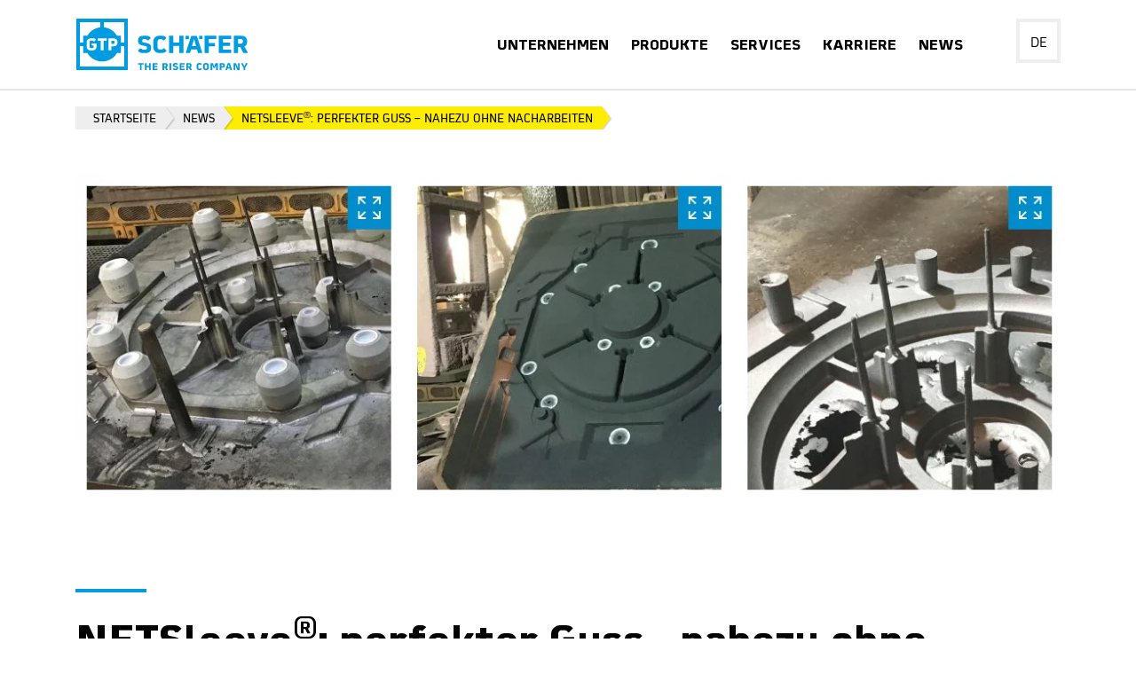

--- FILE ---
content_type: text/html; charset=UTF-8
request_url: https://www.gtp-schaefer.de/news/netsleeve/
body_size: 22340
content:
<!DOCTYPE html>
<html lang="de-DE" class="no-js no-svg">
<head>
<meta charset="UTF-8">
<meta name="viewport" content="width=device-width, initial-scale=1">
<meta name="robots" content="index, follow">
<link rel="shortcut icon" href="favicon.ico" type="image/x-icon" />


<script type='text/javascript'>
/*
(function (d, t) {
  var bh = d.createElement(t), s = d.getElementsByTagName(t)[0];
  bh.type = 'text/javascript';
  bh.src = 'https://www.bugherd.com/sidebarv2.js?apikey=kjlbch18aw3al1cjpznnig';
  s.parentNode.insertBefore(bh, s);
  })(document, 'script');
*/
</script>

<link rel="profile" href="http://gmpg.org/xfn/11">

<title>NETSleeve®: Gießen nahezu ohne Nacharbeit - GTP Schäfer</title>

<meta name='robots' content='index, follow, max-image-preview:large, max-snippet:-1, max-video-preview:-1' />
	<style>img:is([sizes="auto" i], [sizes^="auto," i]) { contain-intrinsic-size: 3000px 1500px }</style>
	<meta name="dlm-version" content="5.1.6">
	<!-- This site is optimized with the Yoast SEO plugin v26.3 - https://yoast.com/wordpress/plugins/seo/ -->
	<meta name="description" content="Die innovative NETSleeve® Netztechnik entwickelte GTP Schäfer zum Erreichen des maximalen Moduls beim Einsatz von Speisern oder Kappen." />
	<link rel="canonical" href="https://www.gtp-schaefer.de/news/netsleeve/" />
	<meta property="og:locale" content="de_DE" />
	<meta property="og:type" content="article" />
	<meta property="og:title" content="NETSleeve®: Gießen nahezu ohne Nacharbeit - GTP Schäfer" />
	<meta property="og:description" content="Die innovative NETSleeve® Netztechnik entwickelte GTP Schäfer zum Erreichen des maximalen Moduls beim Einsatz von Speisern oder Kappen." />
	<meta property="og:url" content="https://www.gtp-schaefer.de/news/netsleeve/" />
	<meta property="og:site_name" content="GTP Schäfer" />
	<meta property="article:modified_time" content="2022-07-18T13:06:20+00:00" />
	<meta property="og:image" content="https://www.gtp-schaefer.de/wp-content/uploads/2022/07/netsleeve®_netztechnik.png" />
	<meta property="og:image:width" content="855" />
	<meta property="og:image:height" content="599" />
	<meta property="og:image:type" content="image/png" />
	<meta name="twitter:card" content="summary_large_image" />
	<meta name="twitter:title" content="NETSleeve®: Gießen nahezu ohne Nacharbeit - GTP Schäfer" />
	<meta name="twitter:description" content="Die innovative NETSleeve® Netztechnik entwickelte GTP Schäfer zum Erreichen des maximalen Moduls beim Einsatz von Speisern oder Kappen." />
	<meta name="twitter:image" content="https://www.gtp-schaefer.de/wp-content/uploads/2022/07/netsleeve®_netztechnik.png" />
	<script type="application/ld+json" class="yoast-schema-graph">{"@context":"https://schema.org","@graph":[{"@type":"WebPage","@id":"https://www.gtp-schaefer.de/news/netsleeve/","url":"https://www.gtp-schaefer.de/news/netsleeve/","name":"NETSleeve®: Gießen nahezu ohne Nacharbeit - GTP Schäfer","isPartOf":{"@id":"https://www.gtp-schaefer.de/#website"},"datePublished":"2022-07-18T08:37:59+00:00","dateModified":"2022-07-18T13:06:20+00:00","description":"Die innovative NETSleeve® Netztechnik entwickelte GTP Schäfer zum Erreichen des maximalen Moduls beim Einsatz von Speisern oder Kappen.","breadcrumb":{"@id":"https://www.gtp-schaefer.de/news/netsleeve/#breadcrumb"},"inLanguage":"de","potentialAction":[{"@type":"ReadAction","target":["https://www.gtp-schaefer.de/news/netsleeve/"]}]},{"@type":"BreadcrumbList","@id":"https://www.gtp-schaefer.de/news/netsleeve/#breadcrumb","itemListElement":[{"@type":"ListItem","position":1,"name":"Startseite","item":"https://www.gtp-schaefer.de/"},{"@type":"ListItem","position":2,"name":"NETSleeve®: perfekter Guss &#8211; nahezu ohne Nacharbeiten"}]},{"@type":"WebSite","@id":"https://www.gtp-schaefer.de/#website","url":"https://www.gtp-schaefer.de/","name":"GTP Schäfer","description":"Eine weitere WordPress-Website","potentialAction":[{"@type":"SearchAction","target":{"@type":"EntryPoint","urlTemplate":"https://www.gtp-schaefer.de/?s={search_term_string}"},"query-input":{"@type":"PropertyValueSpecification","valueRequired":true,"valueName":"search_term_string"}}],"inLanguage":"de"}]}</script>
	<!-- / Yoast SEO plugin. -->


<link rel='dns-prefetch' href='//www.gtp-schaefer.de' />
<script type="text/javascript">
/* <![CDATA[ */
window._wpemojiSettings = {"baseUrl":"https:\/\/s.w.org\/images\/core\/emoji\/16.0.1\/72x72\/","ext":".png","svgUrl":"https:\/\/s.w.org\/images\/core\/emoji\/16.0.1\/svg\/","svgExt":".svg","source":{"concatemoji":"https:\/\/www.gtp-schaefer.de\/wp-includes\/js\/wp-emoji-release.min.js?ver=6.8.3"}};
/*! This file is auto-generated */
!function(s,n){var o,i,e;function c(e){try{var t={supportTests:e,timestamp:(new Date).valueOf()};sessionStorage.setItem(o,JSON.stringify(t))}catch(e){}}function p(e,t,n){e.clearRect(0,0,e.canvas.width,e.canvas.height),e.fillText(t,0,0);var t=new Uint32Array(e.getImageData(0,0,e.canvas.width,e.canvas.height).data),a=(e.clearRect(0,0,e.canvas.width,e.canvas.height),e.fillText(n,0,0),new Uint32Array(e.getImageData(0,0,e.canvas.width,e.canvas.height).data));return t.every(function(e,t){return e===a[t]})}function u(e,t){e.clearRect(0,0,e.canvas.width,e.canvas.height),e.fillText(t,0,0);for(var n=e.getImageData(16,16,1,1),a=0;a<n.data.length;a++)if(0!==n.data[a])return!1;return!0}function f(e,t,n,a){switch(t){case"flag":return n(e,"\ud83c\udff3\ufe0f\u200d\u26a7\ufe0f","\ud83c\udff3\ufe0f\u200b\u26a7\ufe0f")?!1:!n(e,"\ud83c\udde8\ud83c\uddf6","\ud83c\udde8\u200b\ud83c\uddf6")&&!n(e,"\ud83c\udff4\udb40\udc67\udb40\udc62\udb40\udc65\udb40\udc6e\udb40\udc67\udb40\udc7f","\ud83c\udff4\u200b\udb40\udc67\u200b\udb40\udc62\u200b\udb40\udc65\u200b\udb40\udc6e\u200b\udb40\udc67\u200b\udb40\udc7f");case"emoji":return!a(e,"\ud83e\udedf")}return!1}function g(e,t,n,a){var r="undefined"!=typeof WorkerGlobalScope&&self instanceof WorkerGlobalScope?new OffscreenCanvas(300,150):s.createElement("canvas"),o=r.getContext("2d",{willReadFrequently:!0}),i=(o.textBaseline="top",o.font="600 32px Arial",{});return e.forEach(function(e){i[e]=t(o,e,n,a)}),i}function t(e){var t=s.createElement("script");t.src=e,t.defer=!0,s.head.appendChild(t)}"undefined"!=typeof Promise&&(o="wpEmojiSettingsSupports",i=["flag","emoji"],n.supports={everything:!0,everythingExceptFlag:!0},e=new Promise(function(e){s.addEventListener("DOMContentLoaded",e,{once:!0})}),new Promise(function(t){var n=function(){try{var e=JSON.parse(sessionStorage.getItem(o));if("object"==typeof e&&"number"==typeof e.timestamp&&(new Date).valueOf()<e.timestamp+604800&&"object"==typeof e.supportTests)return e.supportTests}catch(e){}return null}();if(!n){if("undefined"!=typeof Worker&&"undefined"!=typeof OffscreenCanvas&&"undefined"!=typeof URL&&URL.createObjectURL&&"undefined"!=typeof Blob)try{var e="postMessage("+g.toString()+"("+[JSON.stringify(i),f.toString(),p.toString(),u.toString()].join(",")+"));",a=new Blob([e],{type:"text/javascript"}),r=new Worker(URL.createObjectURL(a),{name:"wpTestEmojiSupports"});return void(r.onmessage=function(e){c(n=e.data),r.terminate(),t(n)})}catch(e){}c(n=g(i,f,p,u))}t(n)}).then(function(e){for(var t in e)n.supports[t]=e[t],n.supports.everything=n.supports.everything&&n.supports[t],"flag"!==t&&(n.supports.everythingExceptFlag=n.supports.everythingExceptFlag&&n.supports[t]);n.supports.everythingExceptFlag=n.supports.everythingExceptFlag&&!n.supports.flag,n.DOMReady=!1,n.readyCallback=function(){n.DOMReady=!0}}).then(function(){return e}).then(function(){var e;n.supports.everything||(n.readyCallback(),(e=n.source||{}).concatemoji?t(e.concatemoji):e.wpemoji&&e.twemoji&&(t(e.twemoji),t(e.wpemoji)))}))}((window,document),window._wpemojiSettings);
/* ]]> */
</script>
<style id='wp-emoji-styles-inline-css' type='text/css'>

	img.wp-smiley, img.emoji {
		display: inline !important;
		border: none !important;
		box-shadow: none !important;
		height: 1em !important;
		width: 1em !important;
		margin: 0 0.07em !important;
		vertical-align: -0.1em !important;
		background: none !important;
		padding: 0 !important;
	}
</style>
<link rel='stylesheet' id='wp-block-library-css' href='https://www.gtp-schaefer.de/wp-includes/css/dist/block-library/style.min.css?ver=6.8.3' type='text/css' media='all' />
<style id='classic-theme-styles-inline-css' type='text/css'>
/*! This file is auto-generated */
.wp-block-button__link{color:#fff;background-color:#32373c;border-radius:9999px;box-shadow:none;text-decoration:none;padding:calc(.667em + 2px) calc(1.333em + 2px);font-size:1.125em}.wp-block-file__button{background:#32373c;color:#fff;text-decoration:none}
</style>
<style id='global-styles-inline-css' type='text/css'>
:root{--wp--preset--aspect-ratio--square: 1;--wp--preset--aspect-ratio--4-3: 4/3;--wp--preset--aspect-ratio--3-4: 3/4;--wp--preset--aspect-ratio--3-2: 3/2;--wp--preset--aspect-ratio--2-3: 2/3;--wp--preset--aspect-ratio--16-9: 16/9;--wp--preset--aspect-ratio--9-16: 9/16;--wp--preset--color--black: #000000;--wp--preset--color--cyan-bluish-gray: #abb8c3;--wp--preset--color--white: #ffffff;--wp--preset--color--pale-pink: #f78da7;--wp--preset--color--vivid-red: #cf2e2e;--wp--preset--color--luminous-vivid-orange: #ff6900;--wp--preset--color--luminous-vivid-amber: #fcb900;--wp--preset--color--light-green-cyan: #7bdcb5;--wp--preset--color--vivid-green-cyan: #00d084;--wp--preset--color--pale-cyan-blue: #8ed1fc;--wp--preset--color--vivid-cyan-blue: #0693e3;--wp--preset--color--vivid-purple: #9b51e0;--wp--preset--gradient--vivid-cyan-blue-to-vivid-purple: linear-gradient(135deg,rgba(6,147,227,1) 0%,rgb(155,81,224) 100%);--wp--preset--gradient--light-green-cyan-to-vivid-green-cyan: linear-gradient(135deg,rgb(122,220,180) 0%,rgb(0,208,130) 100%);--wp--preset--gradient--luminous-vivid-amber-to-luminous-vivid-orange: linear-gradient(135deg,rgba(252,185,0,1) 0%,rgba(255,105,0,1) 100%);--wp--preset--gradient--luminous-vivid-orange-to-vivid-red: linear-gradient(135deg,rgba(255,105,0,1) 0%,rgb(207,46,46) 100%);--wp--preset--gradient--very-light-gray-to-cyan-bluish-gray: linear-gradient(135deg,rgb(238,238,238) 0%,rgb(169,184,195) 100%);--wp--preset--gradient--cool-to-warm-spectrum: linear-gradient(135deg,rgb(74,234,220) 0%,rgb(151,120,209) 20%,rgb(207,42,186) 40%,rgb(238,44,130) 60%,rgb(251,105,98) 80%,rgb(254,248,76) 100%);--wp--preset--gradient--blush-light-purple: linear-gradient(135deg,rgb(255,206,236) 0%,rgb(152,150,240) 100%);--wp--preset--gradient--blush-bordeaux: linear-gradient(135deg,rgb(254,205,165) 0%,rgb(254,45,45) 50%,rgb(107,0,62) 100%);--wp--preset--gradient--luminous-dusk: linear-gradient(135deg,rgb(255,203,112) 0%,rgb(199,81,192) 50%,rgb(65,88,208) 100%);--wp--preset--gradient--pale-ocean: linear-gradient(135deg,rgb(255,245,203) 0%,rgb(182,227,212) 50%,rgb(51,167,181) 100%);--wp--preset--gradient--electric-grass: linear-gradient(135deg,rgb(202,248,128) 0%,rgb(113,206,126) 100%);--wp--preset--gradient--midnight: linear-gradient(135deg,rgb(2,3,129) 0%,rgb(40,116,252) 100%);--wp--preset--font-size--small: 13px;--wp--preset--font-size--medium: 20px;--wp--preset--font-size--large: 36px;--wp--preset--font-size--x-large: 42px;--wp--preset--spacing--20: 0.44rem;--wp--preset--spacing--30: 0.67rem;--wp--preset--spacing--40: 1rem;--wp--preset--spacing--50: 1.5rem;--wp--preset--spacing--60: 2.25rem;--wp--preset--spacing--70: 3.38rem;--wp--preset--spacing--80: 5.06rem;--wp--preset--shadow--natural: 6px 6px 9px rgba(0, 0, 0, 0.2);--wp--preset--shadow--deep: 12px 12px 50px rgba(0, 0, 0, 0.4);--wp--preset--shadow--sharp: 6px 6px 0px rgba(0, 0, 0, 0.2);--wp--preset--shadow--outlined: 6px 6px 0px -3px rgba(255, 255, 255, 1), 6px 6px rgba(0, 0, 0, 1);--wp--preset--shadow--crisp: 6px 6px 0px rgba(0, 0, 0, 1);}:where(.is-layout-flex){gap: 0.5em;}:where(.is-layout-grid){gap: 0.5em;}body .is-layout-flex{display: flex;}.is-layout-flex{flex-wrap: wrap;align-items: center;}.is-layout-flex > :is(*, div){margin: 0;}body .is-layout-grid{display: grid;}.is-layout-grid > :is(*, div){margin: 0;}:where(.wp-block-columns.is-layout-flex){gap: 2em;}:where(.wp-block-columns.is-layout-grid){gap: 2em;}:where(.wp-block-post-template.is-layout-flex){gap: 1.25em;}:where(.wp-block-post-template.is-layout-grid){gap: 1.25em;}.has-black-color{color: var(--wp--preset--color--black) !important;}.has-cyan-bluish-gray-color{color: var(--wp--preset--color--cyan-bluish-gray) !important;}.has-white-color{color: var(--wp--preset--color--white) !important;}.has-pale-pink-color{color: var(--wp--preset--color--pale-pink) !important;}.has-vivid-red-color{color: var(--wp--preset--color--vivid-red) !important;}.has-luminous-vivid-orange-color{color: var(--wp--preset--color--luminous-vivid-orange) !important;}.has-luminous-vivid-amber-color{color: var(--wp--preset--color--luminous-vivid-amber) !important;}.has-light-green-cyan-color{color: var(--wp--preset--color--light-green-cyan) !important;}.has-vivid-green-cyan-color{color: var(--wp--preset--color--vivid-green-cyan) !important;}.has-pale-cyan-blue-color{color: var(--wp--preset--color--pale-cyan-blue) !important;}.has-vivid-cyan-blue-color{color: var(--wp--preset--color--vivid-cyan-blue) !important;}.has-vivid-purple-color{color: var(--wp--preset--color--vivid-purple) !important;}.has-black-background-color{background-color: var(--wp--preset--color--black) !important;}.has-cyan-bluish-gray-background-color{background-color: var(--wp--preset--color--cyan-bluish-gray) !important;}.has-white-background-color{background-color: var(--wp--preset--color--white) !important;}.has-pale-pink-background-color{background-color: var(--wp--preset--color--pale-pink) !important;}.has-vivid-red-background-color{background-color: var(--wp--preset--color--vivid-red) !important;}.has-luminous-vivid-orange-background-color{background-color: var(--wp--preset--color--luminous-vivid-orange) !important;}.has-luminous-vivid-amber-background-color{background-color: var(--wp--preset--color--luminous-vivid-amber) !important;}.has-light-green-cyan-background-color{background-color: var(--wp--preset--color--light-green-cyan) !important;}.has-vivid-green-cyan-background-color{background-color: var(--wp--preset--color--vivid-green-cyan) !important;}.has-pale-cyan-blue-background-color{background-color: var(--wp--preset--color--pale-cyan-blue) !important;}.has-vivid-cyan-blue-background-color{background-color: var(--wp--preset--color--vivid-cyan-blue) !important;}.has-vivid-purple-background-color{background-color: var(--wp--preset--color--vivid-purple) !important;}.has-black-border-color{border-color: var(--wp--preset--color--black) !important;}.has-cyan-bluish-gray-border-color{border-color: var(--wp--preset--color--cyan-bluish-gray) !important;}.has-white-border-color{border-color: var(--wp--preset--color--white) !important;}.has-pale-pink-border-color{border-color: var(--wp--preset--color--pale-pink) !important;}.has-vivid-red-border-color{border-color: var(--wp--preset--color--vivid-red) !important;}.has-luminous-vivid-orange-border-color{border-color: var(--wp--preset--color--luminous-vivid-orange) !important;}.has-luminous-vivid-amber-border-color{border-color: var(--wp--preset--color--luminous-vivid-amber) !important;}.has-light-green-cyan-border-color{border-color: var(--wp--preset--color--light-green-cyan) !important;}.has-vivid-green-cyan-border-color{border-color: var(--wp--preset--color--vivid-green-cyan) !important;}.has-pale-cyan-blue-border-color{border-color: var(--wp--preset--color--pale-cyan-blue) !important;}.has-vivid-cyan-blue-border-color{border-color: var(--wp--preset--color--vivid-cyan-blue) !important;}.has-vivid-purple-border-color{border-color: var(--wp--preset--color--vivid-purple) !important;}.has-vivid-cyan-blue-to-vivid-purple-gradient-background{background: var(--wp--preset--gradient--vivid-cyan-blue-to-vivid-purple) !important;}.has-light-green-cyan-to-vivid-green-cyan-gradient-background{background: var(--wp--preset--gradient--light-green-cyan-to-vivid-green-cyan) !important;}.has-luminous-vivid-amber-to-luminous-vivid-orange-gradient-background{background: var(--wp--preset--gradient--luminous-vivid-amber-to-luminous-vivid-orange) !important;}.has-luminous-vivid-orange-to-vivid-red-gradient-background{background: var(--wp--preset--gradient--luminous-vivid-orange-to-vivid-red) !important;}.has-very-light-gray-to-cyan-bluish-gray-gradient-background{background: var(--wp--preset--gradient--very-light-gray-to-cyan-bluish-gray) !important;}.has-cool-to-warm-spectrum-gradient-background{background: var(--wp--preset--gradient--cool-to-warm-spectrum) !important;}.has-blush-light-purple-gradient-background{background: var(--wp--preset--gradient--blush-light-purple) !important;}.has-blush-bordeaux-gradient-background{background: var(--wp--preset--gradient--blush-bordeaux) !important;}.has-luminous-dusk-gradient-background{background: var(--wp--preset--gradient--luminous-dusk) !important;}.has-pale-ocean-gradient-background{background: var(--wp--preset--gradient--pale-ocean) !important;}.has-electric-grass-gradient-background{background: var(--wp--preset--gradient--electric-grass) !important;}.has-midnight-gradient-background{background: var(--wp--preset--gradient--midnight) !important;}.has-small-font-size{font-size: var(--wp--preset--font-size--small) !important;}.has-medium-font-size{font-size: var(--wp--preset--font-size--medium) !important;}.has-large-font-size{font-size: var(--wp--preset--font-size--large) !important;}.has-x-large-font-size{font-size: var(--wp--preset--font-size--x-large) !important;}
:where(.wp-block-post-template.is-layout-flex){gap: 1.25em;}:where(.wp-block-post-template.is-layout-grid){gap: 1.25em;}
:where(.wp-block-columns.is-layout-flex){gap: 2em;}:where(.wp-block-columns.is-layout-grid){gap: 2em;}
:root :where(.wp-block-pullquote){font-size: 1.5em;line-height: 1.6;}
</style>
<link rel='stylesheet' id='spam-protect-for-contact-form7-css' href='https://www.gtp-schaefer.de/wp-content/plugins/wp-contact-form-7-spam-blocker/frontend/css/spam-protect-for-contact-form7.css?ver=1.0.0' type='text/css' media='all' />
<link rel='stylesheet' id='email-before-download-css' href='https://www.gtp-schaefer.de/wp-content/plugins/email-before-download/public/css/email-before-download-public.css?ver=6.9.8' type='text/css' media='all' />
<link rel='stylesheet' id='jqueryui-css' href='https://www.gtp-schaefer.de/wp-content/themes/gtpschaefer/assets/css/jquery-ui.min.css' type='text/css' media='all' />
<link rel='stylesheet' id='slick-css' href='https://www.gtp-schaefer.de/wp-content/themes/gtpschaefer/assets/css/slick.css' type='text/css' media='all' />
<link rel='stylesheet' id='magnific-css' href='https://www.gtp-schaefer.de/wp-content/themes/gtpschaefer/assets/css/magnific-popup.css' type='text/css' media='all' />
<link rel='stylesheet' id='mmenu-css' href='https://www.gtp-schaefer.de/wp-content/themes/gtpschaefer/assets/js/mmenu/jquery.mmenu.all.css' type='text/css' media='all' />
<link rel='stylesheet' id='style-css' href='https://www.gtp-schaefer.de/wp-content/themes/gtpschaefer/assets/css/style.css' type='text/css' media='all' />
<link rel='stylesheet' id='newsletter-css' href='https://www.gtp-schaefer.de/wp-content/plugins/newsletter/style.css?ver=9.0.7' type='text/css' media='all' />
<link rel='stylesheet' id='borlabs-cookie-css' href='https://www.gtp-schaefer.de/wp-content/cache/borlabs-cookie/borlabs-cookie_1_de.css?ver=2.3.4-697' type='text/css' media='all' />
<link rel='stylesheet' id='eeb-css-frontend-css' href='https://www.gtp-schaefer.de/wp-content/plugins/email-encoder-bundle/core/includes/assets/css/style.css?ver=251113-112018' type='text/css' media='all' />
<link rel='stylesheet' id='dashicons-css' href='https://www.gtp-schaefer.de/wp-includes/css/dashicons.min.css?ver=6.8.3' type='text/css' media='all' />
<script type="text/javascript" src="https://www.gtp-schaefer.de/wp-includes/js/jquery/jquery.min.js?ver=3.7.1" id="jquery-core-js"></script>
<script type="text/javascript" src="https://www.gtp-schaefer.de/wp-includes/js/jquery/jquery-migrate.min.js?ver=3.4.1" id="jquery-migrate-js"></script>
<script type="text/javascript" src="https://www.gtp-schaefer.de/wp-content/plugins/wp-contact-form-7-spam-blocker/frontend/js/spam-protect-for-contact-form7.js?ver=1.0.0" id="spam-protect-for-contact-form7-js"></script>
<script type="text/javascript" id="beehive-gtm-frontend-header-js-after">
/* <![CDATA[ */
var dataLayer = [];
(function(w,d,s,l,i){w[l]=w[l]||[];w[l].push({'gtm.start':
			new Date().getTime(),event:'gtm.js'});var f=d.getElementsByTagName(s)[0],
			j=d.createElement(s),dl=l!='dataLayer'?'&l='+l:'';j.async=true;j.src=
			'https://www.googletagmanager.com/gtm.js?id='+i+dl;f.parentNode.insertBefore(j,f);
			})(window,document,'script','dataLayer','GTM-WFZ6CQS');
/* ]]> */
</script>
<script type="text/javascript" id="borlabs-cookie-prioritize-js-extra">
/* <![CDATA[ */
var borlabsCookiePrioritized = {"domain":"www.gtp-schaefer.de","path":"\/","version":"1","bots":"1","optInJS":{"statistics":{"google-analytics":"[base64]"}}};
/* ]]> */
</script>
<script type="text/javascript" src="https://www.gtp-schaefer.de/wp-content/plugins/borlabs-cookie/assets/javascript/borlabs-cookie-prioritize.min.js?ver=2.3.4" id="borlabs-cookie-prioritize-js"></script>
<script type="text/javascript" src="https://www.gtp-schaefer.de/wp-content/plugins/email-encoder-bundle/core/includes/assets/js/custom.js?ver=251113-112018" id="eeb-js-frontend-js"></script>
<script type="text/javascript" id="wpml-xdomain-data-js-extra">
/* <![CDATA[ */
var wpml_xdomain_data = {"css_selector":"wpml-ls-item","ajax_url":"https:\/\/www.gtp-schaefer.de\/wp-admin\/admin-ajax.php","current_lang":"de","_nonce":"c00cadc3f4"};
/* ]]> */
</script>
<script type="text/javascript" src="https://www.gtp-schaefer.de/wp-content/plugins/sitepress-multilingual-cms/res/js/xdomain-data.js?ver=485900" id="wpml-xdomain-data-js" defer="defer" data-wp-strategy="defer"></script>
<link rel="https://api.w.org/" href="https://www.gtp-schaefer.de/wp-json/" /><link rel="EditURI" type="application/rsd+xml" title="RSD" href="https://www.gtp-schaefer.de/xmlrpc.php?rsd" />
<meta name="generator" content="WordPress 6.8.3" />
<link rel='shortlink' href='https://www.gtp-schaefer.de/?p=5376' />
<link rel="alternate" title="oEmbed (JSON)" type="application/json+oembed" href="https://www.gtp-schaefer.de/wp-json/oembed/1.0/embed?url=https%3A%2F%2Fwww.gtp-schaefer.de%2Fnews%2Fnetsleeve%2F" />
<link rel="alternate" title="oEmbed (XML)" type="text/xml+oembed" href="https://www.gtp-schaefer.de/wp-json/oembed/1.0/embed?url=https%3A%2F%2Fwww.gtp-schaefer.de%2Fnews%2Fnetsleeve%2F&#038;format=xml" />
<meta name="generator" content="WPML ver:4.8.5 stt:1,3;" />
					<!-- Google Analytics tracking code output by Beehive Analytics -->
						<script async src="https://www.googletagmanager.com/gtag/js?id=G-ZN9EF2HLCH&l=beehiveDataLayer"></script>
		<script>
						window.beehiveDataLayer = window.beehiveDataLayer || [];
			function beehive_ga() {beehiveDataLayer.push(arguments);}
			beehive_ga('js', new Date())
						beehive_ga('config', 'G-ZN9EF2HLCH', {
				'anonymize_ip': false,
				'allow_google_signals': false,
			})
					</script>
				<style type="text/css" id="wp-custom-css">
			#footer #footer-widget-4 .item img {
	max-width:125px !important;
}

.secondary-btn {
	 font-family: 'MartianB-Bold';
    text-transform: uppercase;
    text-decoration: none;
    color: black;
padding-bottom:2px;
    margin-top: 14px;
    display: inline-block;
    border-bottom: 3px solid black; line-height:100%;
	font-size:16px;
}

.secondary-btn:hover {
	text-decoration:none !important;
}
.btn-container-main {
display:flex; 
column-gap:14px; 
align-items: center;
}
@media screen and (max-width: 940px){
	.btn-container-main {
flex-direction:column;
}
}

/*FOOTER*/
@media screen and (min-width: 991px) {
  #footer-bottom ul li {
    margin-left: 30px;
		font-size:.92rem;
  }
}
@media screen and (min-width: 991px) {
  #footer-bottom ul li a{
		font-size:.92rem;
  }
}		</style>
		
<meta name="google-site-verification" content="QwbHy3kH6byMZOYVVi2sj-GJnZXPP9PdccClA-bXrRw" />
	
</head>

<body class="wp-singular news_post-template-default single single-news_post postid-5376 wp-theme-gtpschaefer">

    <div id="popup-overlay"></div>
    <div id="scrollTopTop"></div>
        <div class="navigation-bar sticky" class="">
    <div class="container"><div class="row"><div class="col-xl-3 col-lg-3 col-md-8 col-sm-8 logo"><a href="/"><div class="logo-container"></div></a></div><div class="col-xl-9 col-lg-9 col-md-9 col-sm-9 navigation-top"><ul><li class="menu-item menu-item-type-post_type menu-item-object-page menu-item-has-children"><a data-parent-id="75" href="https://www.gtp-schaefer.de/unternehmen/" title="Unternehmen" target="">Unternehmen</a></li><li class="menu-item menu-item-type-post_type menu-item-object-page menu-item-has-children"><a data-parent-id="76" href="https://www.gtp-schaefer.de/produkte/" title="Produkte" target="">Produkte</a></li><li class="menu-item menu-item-type-post_type menu-item-object-page menu-item-has-children"><a data-parent-id="77" href="https://www.gtp-schaefer.de/services/" title="Services" target="">Services</a></li><li class="menu-item menu-item-type-post_type menu-item-object-page"><a data-parent-id="78" href="https://www.gtp-schaefer.de/karriere/" title="Karriere" target="">Karriere</a></li><li class="menu-item menu-item-type-post_type menu-item-object-page"><a data-parent-id="79" href="https://www.gtp-schaefer.de/news/" title="News" target="">News</a></li></ul><div class="navigation-language"><div class="wpml-ls-statics-shortcode_actions wpml-ls wpml-ls-legacy-list-horizontal"><ul><li class="first"><span class="icl_lang_sel_current icl_lang_sel_native">DE</span></li><li><a href="https://www.gtp-schaefer.com/news/netsleeve/"><span class="icl_lang_sel_current icl_lang_sel_native">EN</span></a></li></ul></div></div></div><div class="col-xl-9 col-lg-9 col-md-4 col-sm-4 navigation-top-mobile"><div class="menu-mobile-navigation-container"><ul id="menu-mobile-navigation" class="menu"><li id="menu-item-2748" class="menu-item menu-item-type-post_type menu-item-object-page menu-item-home menu-item-2748"><a href="https://www.gtp-schaefer.de/">Start</a></li>
<li id="menu-item-2749" class="menu-item menu-item-type-post_type menu-item-object-page menu-item-has-children menu-item-2749"><a href="https://www.gtp-schaefer.de/unternehmen/">Unternehmen</a>
<ul class="sub-menu">
	<li id="menu-item-2750" class="menu-item menu-item-type-post_type menu-item-object-page menu-item-2750"><a href="https://www.gtp-schaefer.de/unternehmen/forschung-und-entwicklung/">Forschung und Entwicklung</a></li>
	<li id="menu-item-2751" class="menu-item menu-item-type-post_type menu-item-object-page menu-item-has-children menu-item-2751"><a href="https://www.gtp-schaefer.de/unternehmen/philosophie/">Philosophie</a>
	<ul class="sub-menu">
		<li id="menu-item-2752" class="menu-item menu-item-type-post_type menu-item-object-page menu-item-2752"><a href="https://www.gtp-schaefer.de/unternehmen/philosophie/unternehmenspolitik/">Unternehmenspolitik</a></li>
		<li id="menu-item-2754" class="menu-item menu-item-type-post_type menu-item-object-page menu-item-2754"><a href="https://www.gtp-schaefer.de/unternehmen/philosophie/soziales-engagement/">Soziales Engagement</a></li>
	</ul>
</li>
	<li id="menu-item-2759" class="menu-item menu-item-type-post_type menu-item-object-page menu-item-2759"><a href="https://www.gtp-schaefer.de/unternehmen/historie/">Historie</a></li>
	<li id="menu-item-2760" class="menu-item menu-item-type-post_type menu-item-object-page menu-item-2760"><a href="https://www.gtp-schaefer.de/unternehmen/ansprechpartner/">Ansprechpartner</a></li>
	<li id="menu-item-2761" class="menu-item menu-item-type-post_type menu-item-object-page menu-item-2761"><a href="https://www.gtp-schaefer.de/unternehmen/standorte/">Standorte</a></li>
	<li id="menu-item-2762" class="menu-item menu-item-type-post_type menu-item-object-page menu-item-2762"><a href="https://www.gtp-schaefer.de/unternehmen/laendervertretung/">Ländervertretung</a></li>
</ul>
</li>
<li id="menu-item-2763" class="menu-item menu-item-type-post_type menu-item-object-page menu-item-has-children menu-item-2763"><a href="https://www.gtp-schaefer.de/produkte/">Produkte</a>
<ul class="sub-menu">
	<li id="menu-item-2764" class="menu-item menu-item-type-post_type menu-item-object-page menu-item-has-children menu-item-2764"><a href="https://www.gtp-schaefer.de/produkte/speiser/">Speiser</a>
	<ul class="sub-menu">
		<li id="menu-item-2766" class="menu-item menu-item-type-post_type menu-item-object-page menu-item-2766"><a href="https://www.gtp-schaefer.de/produkte/speiser/thermo-speiser/">THERMO-Speiser<sup>®</sup></a></li>
		<li id="menu-item-2767" class="menu-item menu-item-type-post_type menu-item-object-page menu-item-2767"><a href="https://www.gtp-schaefer.de/produkte/speiser/exotherme-isolierende-kappen/">Exotherme/Isolierende Kappen</a></li>
		<li id="menu-item-4878" class="menu-item menu-item-type-post_type menu-item-object-page menu-item-4878"><a href="https://www.gtp-schaefer.de/produkte/speiser/pxt-speiser/">PXT-PKXT-Speiser®</a></li>
		<li id="menu-item-2765" class="menu-item menu-item-type-post_type menu-item-object-page menu-item-2765"><a href="https://www.gtp-schaefer.de/produkte/speiser/punkt-speiser/">Punkt-Speiser<sup>®</sup></a></li>
		<li id="menu-item-2768" class="menu-item menu-item-type-post_type menu-item-object-page menu-item-2768"><a href="https://www.gtp-schaefer.de/produkte/speiser/eco-speiser/">ECO-Speiser<sup>®</sup></a></li>
		<li id="menu-item-2769" class="menu-item menu-item-type-post_type menu-item-object-page menu-item-2769"><a href="https://www.gtp-schaefer.de/produkte/speiser/filter-speiser/">FILTER-Speiser</a></li>
		<li id="menu-item-2770" class="menu-item menu-item-type-post_type menu-item-object-page menu-item-2770"><a href="https://www.gtp-schaefer.de/produkte/speiser/faser-speiser/">FASER-Speiser</a></li>
		<li id="menu-item-2772" class="menu-item menu-item-type-post_type menu-item-object-page menu-item-2772"><a href="https://www.gtp-schaefer.de/produkte/speiser/iso-speiser/">ISO-Speiser</a></li>
	</ul>
</li>
	<li id="menu-item-2775" class="menu-item menu-item-type-post_type menu-item-object-page menu-item-has-children menu-item-2775"><a href="https://www.gtp-schaefer.de/produkte/net-technology/">NET-Technology®</a>
	<ul class="sub-menu">
		<li id="menu-item-3170" class="menu-item menu-item-type-custom menu-item-object-custom menu-item-3170"><a target="_blank" href="https://www.speiser-innovationen.de/netframe/">NETFrame®</a></li>
		<li id="menu-item-3171" class="menu-item menu-item-type-custom menu-item-object-custom menu-item-3171"><a target="_blank" href="https://www.speiser-innovationen.de/netcore/">NETCore®</a></li>
		<li id="menu-item-3172" class="menu-item menu-item-type-custom menu-item-object-custom menu-item-3172"><a target="_blank" href="https://www.speiser-innovationen.de/netsleeve/">NETSleeve®</a></li>
	</ul>
</li>
	<li id="menu-item-2774" class="menu-item menu-item-type-post_type menu-item-object-page menu-item-2774"><a href="https://www.gtp-schaefer.de/produkte/spezialformstoffe/">Spezialformstoffe</a></li>
	<li id="menu-item-6521" class="menu-item menu-item-type-post_type menu-item-object-page menu-item-6521"><a href="https://www.gtp-schaefer.de/produkte/temperaturmessgeraete/">Temperaturmessgeräte</a></li>
</ul>
</li>
<li id="menu-item-2830" class="menu-item menu-item-type-post_type menu-item-object-page menu-item-has-children menu-item-2830"><a href="https://www.gtp-schaefer.de/services/">Services</a>
<ul class="sub-menu">
	<li id="menu-item-2831" class="menu-item menu-item-type-post_type menu-item-object-page menu-item-2831"><a href="https://www.gtp-schaefer.de/services/anwendungsberatung/">Anwendungsberatung</a></li>
	<li id="menu-item-2832" class="menu-item menu-item-type-post_type menu-item-object-page menu-item-2832"><a href="https://www.gtp-schaefer.de/services/kundenspezifische-produktloesungen/">Kundenspezifische Produktlösungen</a></li>
	<li id="menu-item-2833" class="menu-item menu-item-type-post_type menu-item-object-page menu-item-2833"><a href="https://www.gtp-schaefer.de/services/digitale-toolbox-fuer-giesser/">Digitale ToolBox für Gieẞer</a></li>
	<li id="menu-item-2834" class="menu-item menu-item-type-post_type menu-item-object-page menu-item-2834"><a href="https://www.gtp-schaefer.de/services/simulationen/">Simulationen</a></li>
</ul>
</li>
<li id="menu-item-2835" class="menu-item menu-item-type-post_type menu-item-object-page menu-item-2835"><a href="https://www.gtp-schaefer.de/karriere/">Karriere</a></li>
<li id="menu-item-2836" class="menu-item menu-item-type-post_type menu-item-object-page menu-item-2836"><a href="https://www.gtp-schaefer.de/news/">News</a></li>
</ul></div><div class="navigation-language"><div class="wpml-ls-statics-shortcode_actions wpml-ls wpml-ls-legacy-list-horizontal"><ul><li class="first"><span class="icl_lang_sel_current icl_lang_sel_native">DE</span></li><li><a href="https://www.gtp-schaefer.com/news/netsleeve/"><span class="icl_lang_sel_current icl_lang_sel_native">EN</span></a></li></ul></div></div><div id="mobile-toggle-button"></div></div></div></div> 
</div>

<div id="navigation-bar-sticky-container" class="absolute-container"><div class="shadow-container"><div class="container"><div class="level-row level-1"><ul id="menu-main-navigation" class="">
	<li data-level="1" data-parent-id="75" id="menu-item-88" class="menu-item menu-item-type-post_type menu-item-object-page"><a data-level="1" href="https://www.gtp-schaefer.de/unternehmen/forschung-und-entwicklung/" data-menu-id="88">Forschung und Entwicklung</a></li>
	<li data-level="1" data-parent-id="75" id="menu-item-89" class="menu-item menu-item-type-post_type menu-item-object-page menu-item-has-children"><a data-level="1" href="https://www.gtp-schaefer.de/unternehmen/philosophie/" data-menu-id="89">Philosophie</a>
	</li>
</li>

	</li>
	<li data-level="1" data-parent-id="75" id="menu-item-90" class="menu-item menu-item-type-post_type menu-item-object-page"><a data-level="1" href="https://www.gtp-schaefer.de/unternehmen/historie/" data-menu-id="90">Historie</a></li>
	<li data-level="1" data-parent-id="75" id="menu-item-91" class="menu-item menu-item-type-post_type menu-item-object-page"><a data-level="1" href="https://www.gtp-schaefer.de/unternehmen/ansprechpartner/" data-menu-id="91">Ansprechpartner</a></li>
	<li data-level="1" data-parent-id="75" id="menu-item-92" class="menu-item menu-item-type-post_type menu-item-object-page"><a data-level="1" href="https://www.gtp-schaefer.de/unternehmen/standorte/" data-menu-id="92">Standorte</a></li>
	<li data-level="1" data-parent-id="75" id="menu-item-93" class="menu-item menu-item-type-post_type menu-item-object-page"><a data-level="1" href="https://www.gtp-schaefer.de/unternehmen/laendervertretung/" data-menu-id="93">Ländervertretung</a></li>

</li>

	<li data-level="1" data-parent-id="76" id="menu-item-80" class="menu-item menu-item-type-post_type menu-item-object-page menu-item-has-children"><a data-level="1" href="https://www.gtp-schaefer.de/produkte/speiser/" data-menu-id="80">Speiser</a>
	</li>
</li>
</li>
</li>
</li>
</li>
</li>
</li>

	</li>
	<li data-level="1" data-parent-id="76" id="menu-item-1240" class="menu-item menu-item-type-post_type menu-item-object-page menu-item-has-children"><a data-level="1" href="https://www.gtp-schaefer.de/produkte/net-technology/" data-menu-id="1240">NET-Technology®</a>
	</li>
</li>
</li>

	</li>
	<li data-level="1" data-parent-id="76" id="menu-item-83" class="menu-item menu-item-type-post_type menu-item-object-page"><a data-level="1" href="https://www.gtp-schaefer.de/produkte/spezialformstoffe/" data-menu-id="83">Spezialformstoffe</a></li>
	<li data-level="1" data-parent-id="76" id="menu-item-6520" class="menu-item menu-item-type-post_type menu-item-object-page"><a data-level="1" href="https://www.gtp-schaefer.de/produkte/temperaturmessgeraete/" data-menu-id="6520">Temperaturmessgeräte</a></li>

</li>

	<li data-level="1" data-parent-id="77" id="menu-item-770" class="menu-item menu-item-type-post_type menu-item-object-navigationitem"><a data-level="1" href="https://www.gtp-schaefer.de/services/anwendungsberatung/" class="navigation-item" data-menu-id="770"><img class="bgimage" src="https://www.gtp-schaefer.de/wp-content/uploads/2019/03/teaser-anwendungsberatung-01.jpg" /><h4><span>Anwendungs- beratung</span></h4><div class="popup-content"><div class="title">Anwendungs- beratung</div><div class="text">Wir stehen Ihnen bei allen Herausforderungen rund um Ihren Guss zur Seite.</div></div></a></li>
	<li data-level="1" data-parent-id="77" id="menu-item-769" class="menu-item menu-item-type-post_type menu-item-object-navigationitem"><a data-level="1" href="https://www.gtp-schaefer.de/services/kundenspezifische-produktloesungen/" class="navigation-item" data-menu-id="769"><img class="bgimage" src="https://www.gtp-schaefer.de/wp-content/uploads/2019/03/teaser-kundenspezifische-produktloesungen-01.jpg" /><h4><span>Kunden­­spezifische Produkt­lösungen</span></h4><div class="popup-content"><div class="title">Kunden­­spezifische Produkt­lösungen</div><div class="text">Flexible Fertigung ab Losgröße 1</div></div></a></li>
	<li data-level="1" data-parent-id="77" id="menu-item-768" class="uppercasefix menu-item menu-item-type-post_type menu-item-object-navigationitem"><a data-level="1" href="https://www.gtp-schaefer.de/services/digitale-toolbox-fuer-giesser/" class="navigation-item" data-menu-id="768"><img class="bgimage" src="https://www.gtp-schaefer.de/wp-content/uploads/2019/03/teaser-toolbox-03.jpg" /><h4><span>Digitale ToolBox für Gieẞer</span></h4><div class="popup-content"><div class="title">Digitale ToolBox für Gieẞer</div><div class="text">(Gießerei-)Industrie 4.0</div></div></a></li>
	<li data-level="1" data-parent-id="77" id="menu-item-767" class="menu-item menu-item-type-post_type menu-item-object-navigationitem"><a data-level="1" href="https://www.gtp-schaefer.de/services/simulationen/" class="navigation-item" data-menu-id="767"><img class="bgimage" src="https://www.gtp-schaefer.de/wp-content/uploads/2019/02/navigation-simulationen-02.jpg" /><h4><span>Simulationen</span></h4><div class="popup-content"><div class="title">Simulationen</div><div class="text">Stoff- und Geometriedaten auch in MAGMA verfügbar</div></div></a></li>

</li>
</li>
</li>
</ul></div></div></div><div class="shadow-container"><div class="container"><div class="level-row level-2"><ul id="menu-main-navigation-1" class="">
</li>

			<li data-level="2" data-parent-id="89" id="menu-item-2670" class="menu-item menu-item-type-post_type menu-item-object-navigationitem"><a data-level="2" href="https://www.gtp-schaefer.de/unternehmen/philosophie/unternehmenspolitik/" class="navigation-item" data-menu-id="2670"><img class="bgimage" src="https://www.gtp-schaefer.de/wp-content/uploads/2019/05/navigation-unternehmenspolitik-01.jpg" /><h4><span>Unternehmens­politik</span></h4><div class="popup-content"><div class="title">Unternehmens­politik</div><div class="text">Die Grundsätze unseres täglichen Handelns</div></div></a></li>
		<li data-level="2" data-parent-id="89" id="menu-item-751" class="menu-item menu-item-type-post_type menu-item-object-navigationitem"><a data-level="2" href="https://www.gtp-schaefer.de/unternehmen/philosophie/soziales-engagement/" class="navigation-item" data-menu-id="751"><img class="bgimage" src="https://www.gtp-schaefer.de/wp-content/uploads/2019/03/teaser-soziales-engagement-01.jpg" /><h4><span>Soziales Engagement</span></h4><div class="popup-content"><div class="title">Soziales Engagement</div><div class="text">Als nachhaltig orientiertes Unternehmen möchten wir unseren Erfolg teilen und engagieren uns mit lokalen und internationalen Projekten.</div></div></a></li>

	</li>
</li>
</li>
</li>
</li>

</li>


			<li data-level="2" data-parent-id="80" id="menu-item-692" class="menu-item menu-item-type-post_type menu-item-object-navigationitem"><a data-level="2" href="https://www.gtp-schaefer.de/produkte/speiser/thermo-speiser/" class="navigation-item" data-menu-id="692"><img class="bgimage" src="https://www.gtp-schaefer.de/wp-content/uploads/2019/03/tesaser-thermospeiser-01-1.jpg" /><h4><span>THERMO-Speiser®</span></h4><div class="popup-content"><div class="title">THERMO-Speiser®</div><div class="text">Speisersystem mit hohem Individualisierungsgrad</div></div></a></li>
		<li data-level="2" data-parent-id="80" id="menu-item-691" class="menu-item menu-item-type-post_type menu-item-object-navigationitem"><a data-level="2" href="https://www.gtp-schaefer.de/produkte/speiser/exotherme-isolierende-kappen/" class="navigation-item" data-menu-id="691"><img class="bgimage" src="https://www.gtp-schaefer.de/wp-content/uploads/2019/03/teaser-kappen-01-1.jpg" /><h4><span>Exotherme/ Isolierende Kappen</span></h4><div class="popup-content"><div class="title">Exotherme/ Isolierende Kappen</div><div class="text">Exotherme und isolierende Kappen zum Aufformen und Einstecken.
</div></div></a></li>
		<li data-level="2" data-parent-id="80" id="menu-item-4877" class="menu-item menu-item-type-post_type menu-item-object-navigationitem"><a data-level="2" href="https://www.gtp-schaefer.de/produkte/speiser/pxt-speiser/" class="navigation-item" data-menu-id="4877"><img class="bgimage" src="https://www.gtp-schaefer.de/wp-content/uploads/2023/04/PXT-PKXT-speiser-NEU.jpg" /><h4><span>PXT-PKXT-Speiser</span></h4><div class="popup-content"><div class="title">PXT-PKXT-Speiser</div><div class="text">Hochexotherme Spezialeinsätze, speziell für den Einsatz auf Hochdruckformanlagen.</div></div></a></li>
		<li data-level="2" data-parent-id="80" id="menu-item-693" class="menu-item menu-item-type-post_type menu-item-object-navigationitem"><a data-level="2" href="https://www.gtp-schaefer.de/produkte/speiser/punkt-speiser/" class="navigation-item" data-menu-id="693"><img class="bgimage" src="https://www.gtp-schaefer.de/wp-content/uploads/2019/03/teaser-punkt-speiser-01-1.jpg" /><h4><span>PUNKT-Speiser®</span></h4><div class="popup-content"><div class="title">PUNKT-Speiser®</div><div class="text">Hochexotherme Speisereinsätze für Maschinenformereien </div></div></a></li>
		<li data-level="2" data-parent-id="80" id="menu-item-690" class="menu-item menu-item-type-post_type menu-item-object-navigationitem"><a data-level="2" href="https://www.gtp-schaefer.de/produkte/speiser/eco-speiser/" class="navigation-item" data-menu-id="690"><img class="bgimage" src="https://www.gtp-schaefer.de/wp-content/uploads/2019/03/teaser-eco-speiser-01-1.jpg" /><h4><span>ECO-Speiser®</span></h4><div class="popup-content"><div class="title">ECO-Speiser®</div><div class="text">Herausforderungen auf engstem Raum lösen</div></div></a></li>
		<li data-level="2" data-parent-id="80" id="menu-item-689" class="menu-item menu-item-type-post_type menu-item-object-navigationitem"><a data-level="2" href="https://www.gtp-schaefer.de/produkte/speiser/filter-speiser/" class="navigation-item" data-menu-id="689"><img class="bgimage" src="https://www.gtp-schaefer.de/wp-content/uploads/2019/03/teaser-filter-speiser-01-1.jpg" /><h4><span>FILTER-Speiser</span></h4><div class="popup-content"><div class="title">FILTER-Speiser</div><div class="text">Ausbringungssteigerung durch Kreislaufreduzierung</div></div></a></li>
		<li data-level="2" data-parent-id="80" id="menu-item-688" class="menu-item menu-item-type-post_type menu-item-object-navigationitem"><a data-level="2" href="https://www.gtp-schaefer.de/produkte/speiser/faser-speiser/" class="navigation-item" data-menu-id="688"><img class="bgimage" src="https://www.gtp-schaefer.de/wp-content/uploads/2019/03/teaser-faser-speiser-01-1.jpg" /><h4><span>FASER-Speiser</span></h4><div class="popup-content"><div class="title">FASER-Speiser</div><div class="text">Konventionelles Speisersystem mit intelligentem Zubehör für den Großguss</div></div></a></li>
		<li data-level="2" data-parent-id="80" id="menu-item-1233" class="menu-item menu-item-type-post_type menu-item-object-navigationitem"><a data-level="2" href="https://www.gtp-schaefer.de/produkte/speiser/iso-speiser/" class="navigation-item" data-menu-id="1233"><img class="bgimage" src="https://www.gtp-schaefer.de/wp-content/uploads/2019/03/teaser-iso-speiser-03.jpg" /><h4><span>ISO-Speiser</span></h4><div class="popup-content"><div class="title">ISO-Speiser</div><div class="text">Kostenreduzierung durch punktgenaues Speisen von NE-Metallen</div></div></a></li>

	</li>

			<li data-level="2" data-parent-id="1240" id="menu-item-3162" class="menu-item menu-item-type-post_type menu-item-object-navigationitem"><a target="_blank" data-level="2" href="https://www.speiser-innovationen.de/netframe/" class="navigation-item" data-menu-id="3162"><img class="bgimage" src="https://www.gtp-schaefer.de/wp-content/uploads/2019/03/teaser-netframe-01-1.jpg" /><h4><span>NETFrame®</span></h4><div class="popup-content"><div class="title">NETFrame®</div><div class="text">Effizienzsteigerung für Giesser</div></div></a></li>
		<li data-level="2" data-parent-id="1240" id="menu-item-3163" class="menu-item menu-item-type-post_type menu-item-object-navigationitem"><a target="_blank" data-level="2" href="https://www.speiser-innovationen.de/netcore/" class="navigation-item" data-menu-id="3163"><img class="bgimage" src="https://www.gtp-schaefer.de/wp-content/uploads/2019/03/teaser-netcore-01-1.jpg" /><h4><span>NETCore®</span></h4><div class="popup-content"><div class="title">NETCore®</div><div class="text">Brechkante „0“ im Großguss</div></div></a></li>
		<li data-level="2" data-parent-id="1240" id="menu-item-3161" class="menu-item menu-item-type-post_type menu-item-object-navigationitem"><a target="_blank" data-level="2" href="https://www.speiser-innovationen.de/netsleeve/" class="navigation-item" data-menu-id="3161"><img class="bgimage" src="https://www.gtp-schaefer.de/wp-content/uploads/2019/03/teaser-netsleeve-01-1.jpg" /><h4><span>NETSleeve®</span></h4><div class="popup-content"><div class="title">NETSleeve®</div><div class="text">Maximale Speiserleistung für größtmögliches Modul</div></div></a></li>

	</li>
</li>
</li>

</li>

</li>
</li>
</li>
</li>

</li>
</li>
</li>
</ul></div></div></div></div>        
        <div id="page">  
            
<div id="news-post">
    <div class="container">

        <div class="row">
            <div class="col-xl-12 col-lg-12 col-md-12 col-sm-12">
                <div id="header-breadcrumb"><a href="https://www.gtp-schaefer.de">Startseite</a>  <a href="https://www.gtp-schaefer.de/news/">News</a>  <span class="active">NETSleeve®: perfekter Guss &#8211; nahezu ohne Nacharbeiten</span></div>            </div>
        </div>

                    <div id="header-image" class="row">
                <div class="col-xl-12 col-lg-12 col-md-12 col-sm-12">
                    <img src="https://www.gtp-schaefer.de/wp-content/uploads/2022/07/netsleeve3.png" title="netsleeve3" alt="NETSleeve® Anwendungsbeispiele" />
                </div>
            </div>
        
        <div id="news-post-title" class="row">
            <div class="col-xl-12 col-lg-12 col-md-12 col-sm-12">
                <div class="title-border"></div>
                <h1>NETSleeve®: perfekter Guss - nahezu ohne Nacharbeiten</h1>
                <div id="author">
                    Jörg Schäfer | 18.07.2022                </div>
            </div>
        </div>

        <div class="row news-post-content">
            <div class="col-xl-6 col-lg-6 col-md-12 col-sm-12 title">
                <div class="title-border"></div>
                <h2>NETSleeve®: die Funktionsweise</h2>
            </div>
        </div>
        <div class="row news-post-content second">
            <div class="col-xl-6 col-lg-6 col-md-12 col-sm-12 txt"><p><span style="font-weight: 400;">Mit NETSleeve® untermauert <a href="https://www.gtp-schaefer.de/unternehmen/" target="_blank" rel="noopener">GTP Schäfer</a> erneut seine Position als Innovations- und Technologieführer bei der Entwicklung, Herstellung und dem Vertrieb von Speisersystemen. Bei NETSleeve® handelt es sich um die gelungene Kombination von konventioneller Speiser- und Kappentechnologie mit unserer innovativen NET-Technology®.</span></p>
<p><span style="font-weight: 400;">Dabei schießen wir in die dem Gussteil zugewandte Seite des Speisers beziehungsweise der Kappe ein feuerfestes Netz, das auf dem Gussteil bündig aufliegt. Das Netz übernimmt die Aufgabe, eine exakt definierte Sollbruchstelle direkt auf der Oberfläche des Bauteils zu erzeugen. </span></p>
<p><span style="font-weight: 400;">Ein solches Bruchverhalten erzeugt man nur dann, wenn ein Brechkern mit entsprechender Einschnürung verwendet wird. Allerdings reduziert man so die Speiserleistung und die Prozesssicherheit.</span></p>
<p><img fetchpriority="high" decoding="async" class="alignnone wp-image-5381" src="https://www.gtp-schaefer.de/wp-content/uploads/2022/07/netsleeve_netztechnik2-300x114.png" alt="NETSleeve® Bestandteile" width="526" height="200" srcset="https://www.gtp-schaefer.de/wp-content/uploads/2022/07/netsleeve_netztechnik2-300x114.png 300w, https://www.gtp-schaefer.de/wp-content/uploads/2022/07/netsleeve_netztechnik2-1024x390.png 1024w, https://www.gtp-schaefer.de/wp-content/uploads/2022/07/netsleeve_netztechnik2-768x292.png 768w, https://www.gtp-schaefer.de/wp-content/uploads/2022/07/netsleeve_netztechnik2-1536x585.png 1536w, https://www.gtp-schaefer.de/wp-content/uploads/2022/07/netsleeve_netztechnik2.png 1744w" sizes="(max-width: 526px) 100vw, 526px" /></p>
<p><span style="font-weight: 400;">Bei NETSleeve® steht der komplette Querschnitt der Speiseröffnung zur Verfügung und Speiser oder Kappe erzielen das maximal mögliche Modul. Ein weiterer Vorteil: Speiser oder Kappen können ohne vorheriges Eintrennen und ohne Säge- sowie Nacharbeiten einfach abgeschlagen werden.</span></p>
<h3><span style="font-weight: 400;">Die Vorteile:</span></h3>
<ul>
<li style="font-weight: 400;" aria-level="1"><span style="font-weight: 400;">Bis nahezu 90 % Zeitersparnis bei Putzarbeiten (s. Abb. unten)</span></li>
<li style="font-weight: 400;" aria-level="1"><span style="font-weight: 400;">Einfaches Abschlagen von Speisern oder Kappen ohne Eintrennen und Sägearbeiten</span></li>
<li style="font-weight: 400;" aria-level="1"><span style="font-weight: 400;">Nahezu keine Nacharbeiten erforderlich</span></li>
<li style="font-weight: 400;" aria-level="1"><span style="font-weight: 400;">Maximale Speiserleistung wegen fehlender Einschnürung</span></li>
<li style="font-weight: 400;" aria-level="1"><span style="font-weight: 400;">Keine Gefahr des Abfrierens des Speiserhalses</span></li>
<li style="font-weight: 400;" aria-level="1"><span style="font-weight: 400;">Mehr Speisungssicherheit, weil die Innengeometrie das thermische Zentrum in den Speiser verlagert</span></li>
</ul>
<p><img decoding="async" class="alignnone wp-image-5383" src="https://www.gtp-schaefer.de/wp-content/uploads/2022/07/netsleeve®_vergleichstabelle-300x103.png" alt="NETSleeve® Vergleichstabelle" width="522" height="179" srcset="https://www.gtp-schaefer.de/wp-content/uploads/2022/07/netsleeve®_vergleichstabelle-300x103.png 300w, https://www.gtp-schaefer.de/wp-content/uploads/2022/07/netsleeve®_vergleichstabelle-1024x350.png 1024w, https://www.gtp-schaefer.de/wp-content/uploads/2022/07/netsleeve®_vergleichstabelle-768x263.png 768w, https://www.gtp-schaefer.de/wp-content/uploads/2022/07/netsleeve®_vergleichstabelle.png 1155w" sizes="(max-width: 522px) 100vw, 522px" /></p>
<h2><span style="font-weight: 400;">Fallstudie NETSleeve®: Machinenbauteil, hergestellt von einer Gießerei, die anonym bleiben möchte</span></h2>
<p><span style="font-weight: 400;">“Die NETSleeve® Technologie ermöglicht uns bei diesem Bauteil die Putzkapazität um ein Vielfaches zu steigern, ohne in kostenintensive Anlagen zu investieren.”  </span><span style="font-weight: 400;">Ein Gießereileiter</span></p>
<p><span style="font-weight: 400;">Möchten Sie erfahren, wie es der Kunde mit NETSleeve® schaffte, die Speiserreste eines gegossenen Maschinenbauteils im regulären Produktionsprozess ohne ein Ausschleusen zu einer zusätzlichen Arbeitsstation zu entfernen?</span></p>
<p><a class="mehr-erfahren hover-yellow-bg" href="https://www.speiser-innovationen.de/fallstudie-netsleeve-maschinenbauteil/" target="_blank" rel="noopener">Zur Fallstudie</a></p>
<p>&nbsp;</p>
</div>        </div>
            </div>   
</div>

    <div id="news" class="slider">
        <div class="container">
            <div class="row title">
                <div class="col-xl-12 col-lg-12 col-md-12 col-sm-12">
                    <div class="title-border"></div>
                    <h2>Weitere Pressemitteilungen</h2>                </div>
            </div>

            <div class="row content">
                <div class="col-xl-12 col-lg-12 col-md-12 col-sm-12 slider">
                    
                                <div class="item">
                                    <a href="https://www.gtp-schaefer.de/news/ankiros-2024/">
                                        <div class="hidden-text">
                                            <div class="sub">09/2024 - Messe</div><h4>GTP ZENMET präsentiert auf der ANKIROS 2024 in Istanbul</h4><div class="txt">Unser türkisches Tochterunternehmen GTP ZENMET präsentiert auf der ANKIROS 2024 in Istanbul leistungsstarke Speisersysteme und innovative Softwarelösungen aus dem Hause GTP Schäfer. Interessiert? Klicken Sie hier auf die gelbe Fläche!
</div>                                        </div>
                                        <div class="item-container">                     
                                            <div class="img" style="background: url(https://www.gtp-schaefer.de/wp-content/uploads/2024/09/Ankiros2024_3.jpg) no-repeat; background-size: cover; background-position: center;"></div>                                        
                                            <div class="text">
                                                <div class="sub">09/2024 - Messe</div><h4>GTP ZENMET präsentiert auf der ANKIROS 2024 in Istanbul</h4>                                            </div>
                                        </div>                                    
                                    </a>
                                </div>

                            
                                <div class="item">
                                    <a href="https://www.gtp-schaefer.de/news/renovierung-schwesternwohnheim/">
                                        <div class="hidden-text">
                                            <div class="sub">08/2024 - Soziales Engagement</div><h4>Renovierung vom Schwesternwohnheim Kyekyewere Health Center beendet</h4><div class="txt">Im Juli 2024 konnten die Renovierungsarbeiten am Schwesternwohnheim Kyekyewere Health Center in Ghana beendet werden. Interessiert? Dann klicken Sie hier auf die gelbe Fläche!</div>                                        </div>
                                        <div class="item-container">                     
                                            <div class="img" style="background: url(https://www.gtp-schaefer.de/wp-content/uploads/2024/08/20240611_111926-1-scaled.jpg) no-repeat; background-size: cover; background-position: center;"></div>                                        
                                            <div class="text">
                                                <div class="sub">08/2024 - Soziales Engagement</div><h4>Renovierung vom Schwesternwohnheim Kyekyewere Health Center beendet</h4>                                            </div>
                                        </div>                                    
                                    </a>
                                </div>

                            
                                <div class="item">
                                    <a href="https://www.gtp-schaefer.de/news/neu-unsere-tgc-speiser-fuer-den-grossmodulbereich/">
                                        <div class="hidden-text">
                                            <div class="sub">08/2024 - Fachartikel</div><h4>Neu: unsere TGC-Speiser für den Großmodulbereich</h4><div class="txt">Bei unserem neuen TGC-Speiser handelt es sich um eine Weiterentwicklung unserer bewährten THERMO-Speiser. Interessiert? Dann klicken Sie hier auf die gelbe Fläche!</div>                                        </div>
                                        <div class="item-container">                     
                                            <div class="img" style="background: url(https://www.gtp-schaefer.de/wp-content/uploads/2024/07/TGC_Speiser2.jpg) no-repeat; background-size: cover; background-position: center;"></div>                                        
                                            <div class="text">
                                                <div class="sub">08/2024 - Fachartikel</div><h4>Neu: unsere TGC-Speiser für den Großmodulbereich</h4>                                            </div>
                                        </div>                                    
                                    </a>
                                </div>

                            
                                <div class="item">
                                    <a href="https://www.gtp-schaefer.de/news/metal-china-in-shanghai/">
                                        <div class="hidden-text">
                                            <div class="sub">07/2024 - Messe</div><h4>22. METAL CHINA in Shanghai: eine Nachlese</h4><div class="txt">Vor wenigen Tagen haben sich die Tore der 22. METAL CHINA in Shanghai geschlossen - Zeit für einen kurzen Rückblick. Interessiert? Dann klicken Sie hier auf die gelbe Fläche.</div>                                        </div>
                                        <div class="item-container">                     
                                            <div class="img" style="background: url(https://www.gtp-schaefer.de/wp-content/uploads/2024/07/Tag2_5.jpg) no-repeat; background-size: cover; background-position: center;"></div>                                        
                                            <div class="text">
                                                <div class="sub">07/2024 - Messe</div><h4>22. METAL CHINA in Shanghai: eine Nachlese</h4>                                            </div>
                                        </div>                                    
                                    </a>
                                </div>

                            
                                <div class="item">
                                    <a href="https://www.gtp-schaefer.de/news/gtp-qingdao/">
                                        <div class="hidden-text">
                                            <div class="sub">06/2024 - Messe</div><h4>GTP QINGDAO präsentiert auf der 22. METAL CHINA 2024 in Shanghai</h4><div class="txt">GTP QINDAO präsentiert auf der 22. METAL CHINA 2024 in Shanghai dem Publikum seine leistungsstarken Speisersysteme und innovativen Softwarelösungen. Interessiert? Klicken Sie hier auf die gelbe Fläche!</div>                                        </div>
                                        <div class="item-container">                     
                                            <div class="img" style="background: url(https://www.gtp-schaefer.de/wp-content/uploads/2024/06/messstand_metal_china_2024.jpg) no-repeat; background-size: cover; background-position: center;"></div>                                        
                                            <div class="text">
                                                <div class="sub">06/2024 - Messe</div><h4>GTP QINGDAO präsentiert auf der 22. METAL CHINA 2024 in Shanghai</h4>                                            </div>
                                        </div>                                    
                                    </a>
                                </div>

                                            </div>
            </div>
        </div>
    </div>

<footer id="footer">	
    <div id="footer-widgets" class="container">
    <div class="row">
        <div class="col-xl-3 col-lg-3 col-md-6 col-sm-12">
            					<div id="footer-widget-1" class="widget-column">
						<section id="nav_menu-2" class="widget widget_nav_menu"><h4 class="widget-title">Produkte</h4><div class="menu-produkte-navigation-footer-container"><ul id="menu-produkte-navigation-footer" class="menu"><li id="menu-item-117" class="menu-item menu-item-type-post_type menu-item-object-page menu-item-117"><a href="https://www.gtp-schaefer.de/produkte/speiser/thermo-speiser/">THERMO-Speiser®</a></li>
<li id="menu-item-118" class="menu-item menu-item-type-post_type menu-item-object-page menu-item-118"><a href="https://www.gtp-schaefer.de/produkte/speiser/exotherme-isolierende-kappen/">Exotherme/Isolierende Kappen</a></li>
<li id="menu-item-4883" class="menu-item menu-item-type-post_type menu-item-object-page menu-item-4883"><a href="https://www.gtp-schaefer.de/produkte/speiser/pxt-speiser/">PXT-Speiser®</a></li>
<li id="menu-item-116" class="menu-item menu-item-type-post_type menu-item-object-page menu-item-116"><a href="https://www.gtp-schaefer.de/produkte/speiser/punkt-speiser/">PUNKT-Speiser®</a></li>
<li id="menu-item-119" class="menu-item menu-item-type-post_type menu-item-object-page menu-item-119"><a href="https://www.gtp-schaefer.de/produkte/speiser/eco-speiser/">ECO-Speiser®</a></li>
<li id="menu-item-120" class="menu-item menu-item-type-post_type menu-item-object-page menu-item-120"><a href="https://www.gtp-schaefer.de/produkte/speiser/filter-speiser/">FILTER-Speiser</a></li>
<li id="menu-item-121" class="menu-item menu-item-type-post_type menu-item-object-page menu-item-121"><a href="https://www.gtp-schaefer.de/produkte/speiser/faser-speiser/">FASER-Speiser</a></li>
<li id="menu-item-1915" class="menu-item menu-item-type-post_type menu-item-object-page menu-item-1915"><a href="https://www.gtp-schaefer.de/produkte/speiser/iso-speiser/">ISO-Speiser</a></li>
<li id="menu-item-3179" class="menu-item menu-item-type-custom menu-item-object-custom menu-item-3179"><a target="_blank" href="https://www.speiser-innovationen.de/">NET-Technology®</a></li>
<li id="menu-item-122" class="menu-item menu-item-type-post_type menu-item-object-page menu-item-122"><a href="https://www.gtp-schaefer.de/produkte/sonderprodukte/">Sonderprodukte</a></li>
<li id="menu-item-126" class="menu-item menu-item-type-post_type menu-item-object-page menu-item-126"><a href="https://www.gtp-schaefer.de/produkte/spezialformstoffe/">Spezialformstoffe</a></li>
<li id="menu-item-1992" class="menu-item menu-item-type-post_type menu-item-object-page menu-item-1992"><a href="https://www.gtp-schaefer.de/qualitaeten/">Qualitäten</a></li>
<li id="menu-item-1993" class="menu-item menu-item-type-post_type menu-item-object-page menu-item-1993"><a href="https://www.gtp-schaefer.de/verpackungen/">Verpackungen</a></li>
</ul></div></section>					</div>
			        </div>
        <div class="col-xl-3 col-lg-3 col-md-6 col-sm-12">
            					<div id="footer-widget-2" class="widget-column">
						<section id="nav_menu-3" class="widget widget_nav_menu"><h4 class="widget-title">Unternehmen</h4><div class="menu-unternehmen-navigation-footer-container"><ul id="menu-unternehmen-navigation-footer" class="menu"><li id="menu-item-130" class="menu-item menu-item-type-post_type menu-item-object-page menu-item-130"><a href="https://www.gtp-schaefer.de/unternehmen/forschung-und-entwicklung/">Forschung und Entwicklung</a></li>
<li id="menu-item-131" class="menu-item menu-item-type-post_type menu-item-object-page menu-item-131"><a href="https://www.gtp-schaefer.de/unternehmen/philosophie/">Philosophie</a></li>
<li id="menu-item-132" class="menu-item menu-item-type-post_type menu-item-object-page menu-item-132"><a href="https://www.gtp-schaefer.de/unternehmen/historie/">Historie</a></li>
<li id="menu-item-133" class="menu-item menu-item-type-post_type menu-item-object-page menu-item-133"><a href="https://www.gtp-schaefer.de/unternehmen/ansprechpartner/">Ansprechpartner</a></li>
<li id="menu-item-134" class="menu-item menu-item-type-post_type menu-item-object-page menu-item-134"><a href="https://www.gtp-schaefer.de/unternehmen/standorte/">Standorte</a></li>
<li id="menu-item-135" class="menu-item menu-item-type-post_type menu-item-object-page menu-item-135"><a href="https://www.gtp-schaefer.de/unternehmen/laendervertretung/">Ländervertretung</a></li>
<li id="menu-item-882" class="menu-item menu-item-type-post_type menu-item-object-page menu-item-882"><a href="https://www.gtp-schaefer.de/managementsystem/">Managementsystem</a></li>
<li id="menu-item-4483" class="menu-item menu-item-type-post_type menu-item-object-page menu-item-4483"><a href="https://www.gtp-schaefer.de/managementsystem/arbeits-und-anlagensicherheit/">Arbeits- und Anlagensicherheit</a></li>
</ul></div></section>					</div>
			        </div>
        <div class="col-xl-3 col-lg-3 col-md-6 col-sm-12">
            					<div id="footer-widget-3" class="widget-column">
						<section id="nav_menu-4" class="widget widget_nav_menu"><h4 class="widget-title">Themen</h4><div class="menu-produkte-themen-footer-container"><ul id="menu-produkte-themen-footer" class="menu"><li id="menu-item-2906" class="menu-item menu-item-type-post_type menu-item-object-news_post menu-item-2906"><a href="https://www.gtp-schaefer.de/?post_type=news_post&#038;p=549">News 01 &#8211; Rauchfreie Speiser</a></li>
<li id="menu-item-2905" class="menu-item menu-item-type-post_type menu-item-object-news_post menu-item-2905"><a href="https://www.gtp-schaefer.de/?post_type=news_post&#038;p=548">News 02 &#8211; NETCore®</a></li>
<li id="menu-item-2904" class="menu-item menu-item-type-post_type menu-item-object-news_post menu-item-2904"><a href="https://www.gtp-schaefer.de/?post_type=news_post&#038;p=2064">News 03 &#8211; Speiserdaten in MAGMASOFT®</a></li>
</ul></div></section><section id="custom_html-4" class="widget_text widget widget_custom_html"><h4 class="widget-title">GTP Schäfer Folgen</h4><div class="textwidget custom-html-widget"><div class="social-icons">
<a href="https://www.facebook.com/pages/GTP-Sch%C3%A4fer/261823327274139" target="_blank" class="item fb"></a>

<a href="https://de.linkedin.com/company/gtp-schaefer" target="_blank" class="item linkedin"></a>
	
	<a href="https://www.xing.com/companies/gtpsch%C3%A4fergmbh" target="_blank" class="item xing"></a>

</div></div></section>					</div>
			        </div>
        <div class="col-xl-3 col-lg-3 col-md-6 col-sm-12">
            					<div id="footer-widget-4" class="widget-column">
						<section id="custom_html-5" class="widget_text widget widget_custom_html"><h4 class="widget-title">Zertifikate</h4><div class="textwidget custom-html-widget"><div class="item">
	<img src="/wp-content/uploads/2025/10/ZE_GTP_UM_QM_Pruefueichen_28-10-13.jpg" alt="zertifikat-icon" />
</div>
<div class="item" style="padding-top:12px">
		<div class="text">
		<label>Zertifikat 9001</label>
		<a href="/wp-content/uploads/2025/10/ZE_GTP_QM_D_28-10-13.pdf" class="download" target="_blank">Download PDF</a>
	</div>
</div>

<div class="item" style="padding-top:12px">
	<div class="text">
		<label>Zertifikat 14001</label>
		<a href="/wp-content/uploads/2025/10/ZE_GTP_UM_D_28-10-13.pdf" class="download" target="_blank">Download PDF</a>
	</div>
</div>

</div></section>					</div>
			        </div>
    </div>
</div>    <div id="footer-bottom" class="container">
    <div class="row">
        <div class="col-xl-12 col-lg-12 col-md-12 col-sm-12">
            <ul>
                <li>&copy; 2025 GTP Schäfer GmbH</li>
                   
                    <li><a   href="https://www.gtp-schaefer.de/impressum/">Impressum</a></li>
				   
                    <li><a   href="https://www.gtp-schaefer.de/datenschutz/">Datenschutz</a></li>
				   
                    <li><a   href="https://www.gtp-schaefer.de/agb/">AGB</a></li>
				   
                    <li><a   href="https://www.gtp-schaefer.de/aeb/">AEB</a></li>
				   
                    <li><a   href="https://www.gtp-schaefer.de/atb/">ATB</a></li>
				   
                    <li><a   href="https://www.gtp-schaefer.de/kontakt/">Kontakt</a></li>
				   
                    <li><a target="_blank"  href="https://www.gtp-schaefer.de/wp-content/uploads/2025/05/UP_9_OA_Intene_Meldestelle_01.pdf">Meldestelle</a></li>
				
				<li>Konzept & Design: <a href="https://www.foerderturm-agentur.de/" target="_blank">Förderturm</a></li>
				
			</ul>
        </div>
    </div>
</div></footer>
   
        


                
        </div>
        <script type="speculationrules">
{"prefetch":[{"source":"document","where":{"and":[{"href_matches":"\/*"},{"not":{"href_matches":["\/wp-*.php","\/wp-admin\/*","\/wp-content\/uploads\/*","\/wp-content\/*","\/wp-content\/plugins\/*","\/wp-content\/themes\/gtpschaefer\/*","\/*\\?(.+)"]}},{"not":{"selector_matches":"a[rel~=\"nofollow\"]"}},{"not":{"selector_matches":".no-prefetch, .no-prefetch a"}}]},"eagerness":"conservative"}]}
</script>
<!--googleoff: all--><div data-nosnippet><script id="BorlabsCookieBoxWrap" type="text/template"><div
    id="BorlabsCookieBox"
    class="BorlabsCookie"
    role="dialog"
    aria-labelledby="CookieBoxTextHeadline"
    aria-describedby="CookieBoxTextDescription"
    aria-modal="true"
>
    <div class="bottom-center" style="display: none;">
        <div class="_brlbs-bar-wrap">
            <div class="_brlbs-bar _brlbs-bar-advanced">
                <div class="cookie-box">
                    <div class="container">
                        <div class="row align-items-center">
                            <div class="col-12 col-sm-9">
                                <div class="row">
                                    <div class="col-12">
                                        <div class="_brlbs-flex-left">
                                                                                        <span role="heading" aria-level="3" class="_brlbs-h3" id="CookieBoxTextHeadline">
                                                Datenschutzeinstellungen                                            </span>
                                        </div>

                                        <p id="CookieBoxTextDescription">
                                            <span class="_brlbs-paragraph _brlbs-text-description">Wir nutzen Cookies auf unserer Website. Einige von ihnen sind essenziell, während andere uns helfen, diese Website und Ihre Erfahrung zu verbessern.</span> <span class="_brlbs-paragraph _brlbs-text-confirm-age">Wenn Sie unter 16 Jahre alt sind und Ihre Zustimmung zu freiwilligen Diensten geben möchten, müssen Sie Ihre Erziehungsberechtigten um Erlaubnis bitten.</span> <span class="_brlbs-paragraph _brlbs-text-technology">Wir verwenden Cookies und andere Technologien auf unserer Website. Einige von ihnen sind essenziell, während andere uns helfen, diese Website und Ihre Erfahrung zu verbessern.</span> <span class="_brlbs-paragraph _brlbs-text-personal-data">Personenbezogene Daten können verarbeitet werden (z. B. IP-Adressen), z. B. für personalisierte Anzeigen und Inhalte oder Anzeigen- und Inhaltsmessung.</span> <span class="_brlbs-paragraph _brlbs-text-more-information">Weitere Informationen über die Verwendung Ihrer Daten finden Sie in unserer  <a class="_brlbs-cursor" href="https://www.gtp-schaefer.de/datenschutz/">Datenschutzerklärung</a>.</span> <span class="_brlbs-paragraph _brlbs-text-revoke">Sie können Ihre Auswahl jederzeit unter <a class="_brlbs-cursor" href="#" data-cookie-individual>Einstellungen</a> widerrufen oder anpassen.</span>                                        </p>
                                    </div>
                                </div>

                                                                    <fieldset>
                                        <legend class="sr-only">Datenschutzeinstellungen</legend>
                                        <ul
                                                                                    >
                                                                                                                                                <li>
                                                        <label class="_brlbs-checkbox">
                                                            Essenziell                                                            <input
                                                                id="checkbox-essential"
                                                                tabindex="0"
                                                                type="checkbox"
                                                                name="cookieGroup[]"
                                                                value="essential"
                                                                 checked                                                                 disabled                                                                data-borlabs-cookie-checkbox
                                                            >
                                                            <span class="_brlbs-checkbox-indicator"></span>
                                                        </label>
                                                    </li>
                                                                                                                                                                                                <li>
                                                        <label class="_brlbs-checkbox">
                                                            Statistiken                                                            <input
                                                                id="checkbox-statistics"
                                                                tabindex="0"
                                                                type="checkbox"
                                                                name="cookieGroup[]"
                                                                value="statistics"
                                                                 checked                                                                                                                                data-borlabs-cookie-checkbox
                                                            >
                                                            <span class="_brlbs-checkbox-indicator"></span>
                                                        </label>
                                                    </li>
                                                                                                                                                                                                                                </ul>
                                    </fieldset>
                                                                </div>

                            <div class="col-12 col-sm-3">
                                                                    <p class="_brlbs-accept">
                                        <a
                                            href="#"
                                            tabindex="0"
                                            role="button"
                                            class="_brlbs-btn _brlbs-btn-accept-all _brlbs-cursor"
                                            data-cookie-accept-all
                                        >
                                            Alle akzeptieren                                        </a>
                                    </p>

                                    <p class="_brlbs-accept">
                                        <a
                                            href="#"
                                            tabindex="0"
                                            role="button"
                                            id="CookieBoxSaveButton"
                                            class="_brlbs-btn _brlbs-cursor"
                                            data-cookie-accept
                                        >
                                            Speichern                                        </a>
                                    </p>
                                
                                
                                <p class="_brlbs-manage-btn ">
                                    <a
                                        href="#"
                                        tabindex="0"
                                        role="button"
                                        class="_brlbs-cursor _brlbs-btn "
                                        data-cookie-individual
                                    >
                                        Individuelle Datenschutzeinstellungen                                    </a>
                                </p>

                                <p class="_brlbs-legal">
                                    <a
                                        href="#"
                                        tabindex="0"
                                        role="button"
                                        class="_brlbs-cursor"
                                        data-cookie-individual
                                    >
                                        Cookie-Details                                    </a>

                                                                            <span class="_brlbs-separator"></span>
                                        <a
                                            tabindex="0"
                                            href="https://www.gtp-schaefer.de/datenschutz/"
                                        >
                                            Datenschutzerklärung                                        </a>
                                    
                                                                            <span class="_brlbs-separator"></span>
                                        <a
                                            tabindex="0"
                                            href="https://www.gtp-schaefer.de/impressum/"
                                        >
                                            Impressum                                        </a>
                                                                    </p>
                            </div>
                        </div>
                    </div>
                </div>

                <div
    class="cookie-preference"
    aria-hidden="true"
    role="dialog"
    aria-describedby="CookiePrefDescription"
    aria-modal="true"
>
    <div class="container not-visible">
        <div class="row no-gutters">
            <div class="col-12">
                <div class="row no-gutters align-items-top">
                    <div class="col-12">
                        <div class="_brlbs-flex-center">
                                                    <span role="heading" aria-level="3" class="_brlbs-h3">Datenschutzeinstellungen</span>
                        </div>

                        <p id="CookiePrefDescription">
                            <span class="_brlbs-paragraph _brlbs-text-confirm-age">Wenn Sie unter 16 Jahre alt sind und Ihre Zustimmung zu freiwilligen Diensten geben möchten, müssen Sie Ihre Erziehungsberechtigten um Erlaubnis bitten.</span> <span class="_brlbs-paragraph _brlbs-text-technology">Wir verwenden Cookies und andere Technologien auf unserer Website. Einige von ihnen sind essenziell, während andere uns helfen, diese Website und Ihre Erfahrung zu verbessern.</span> <span class="_brlbs-paragraph _brlbs-text-personal-data">Personenbezogene Daten können verarbeitet werden (z. B. IP-Adressen), z. B. für personalisierte Anzeigen und Inhalte oder Anzeigen- und Inhaltsmessung.</span> <span class="_brlbs-paragraph _brlbs-text-more-information">Weitere Informationen über die Verwendung Ihrer Daten finden Sie in unserer  <a class="_brlbs-cursor" href="https://www.gtp-schaefer.de/datenschutz/">Datenschutzerklärung</a>.</span> <span class="_brlbs-paragraph _brlbs-text-description">Hier finden Sie eine Übersicht über alle verwendeten Cookies. Sie können Ihre Einwilligung zu ganzen Kategorien geben oder sich weitere Informationen anzeigen lassen und so nur bestimmte Cookies auswählen.</span>                        </p>

                        <div class="row no-gutters align-items-center">
                            <div class="col-12 col-sm-7">
                                <p class="_brlbs-accept">
                                                                            <a
                                            href="#"
                                            class="_brlbs-btn _brlbs-btn-accept-all _brlbs-cursor"
                                            tabindex="0"
                                            role="button"
                                            data-cookie-accept-all
                                        >
                                            Alle akzeptieren                                        </a>
                                        
                                    <a
                                        href="#"
                                        id="CookiePrefSave"
                                        tabindex="0"
                                        role="button"
                                        class="_brlbs-btn _brlbs-cursor"
                                        data-cookie-accept
                                    >
                                        Speichern                                    </a>

                                                                    </p>
                            </div>

                            <div class="col-12 col-sm-5">
                                <p class="_brlbs-refuse">
                                    <a
                                        href="#"
                                        class="_brlbs-cursor"
                                        tabindex="0"
                                        role="button"
                                        data-cookie-back
                                    >
                                        Zurück                                    </a>

                                                                    </p>
                            </div>
                        </div>
                    </div>
                </div>

                <div data-cookie-accordion>
                                            <fieldset>
                            <legend class="sr-only">Datenschutzeinstellungen</legend>

                                                                                                <div class="bcac-item">
                                        <div class="d-flex flex-row">
                                            <label class="w-75">
                                                <span role="heading" aria-level="4" class="_brlbs-h4">Essenziell (1)</span>
                                            </label>

                                            <div class="w-25 text-right">
                                                                                            </div>
                                        </div>

                                        <div class="d-block">
                                            <p>Essenzielle Cookies ermöglichen grundlegende Funktionen und sind für die einwandfreie Funktion der Website erforderlich.</p>

                                            <p class="text-center">
                                                <a
                                                    href="#"
                                                    class="_brlbs-cursor d-block"
                                                    tabindex="0"
                                                    role="button"
                                                    data-cookie-accordion-target="essential"
                                                >
                                                    <span data-cookie-accordion-status="show">
                                                        Cookie-Informationen anzeigen                                                    </span>

                                                    <span data-cookie-accordion-status="hide" class="borlabs-hide">
                                                        Cookie-Informationen ausblenden                                                    </span>
                                                </a>
                                            </p>
                                        </div>

                                        <div
                                            class="borlabs-hide"
                                            data-cookie-accordion-parent="essential"
                                        >
                                                                                            <table>
                                                    
                                                    <tr>
                                                        <th scope="row">Name</th>
                                                        <td>
                                                            <label>
                                                                Borlabs Cookie                                                            </label>
                                                        </td>
                                                    </tr>

                                                    <tr>
                                                        <th scope="row">Anbieter</th>
                                                        <td>Eigentümer dieser Website<span>, </span><a href="https://www.gtp-schaefer.de/impressum/">Impressum</a></td>
                                                    </tr>

                                                                                                            <tr>
                                                            <th scope="row">Zweck</th>
                                                            <td>Speichert die Einstellungen der Besucher, die in der Cookie Box von Borlabs Cookie ausgewählt wurden.</td>
                                                        </tr>
                                                        
                                                    
                                                    
                                                                                                            <tr>
                                                            <th scope="row">Cookie Name</th>
                                                            <td>borlabs-cookie</td>
                                                        </tr>
                                                        
                                                                                                            <tr>
                                                            <th scope="row">Cookie Laufzeit</th>
                                                            <td>1 Jahr</td>
                                                        </tr>
                                                                                                        </table>
                                                                                        </div>
                                    </div>
                                                                                                                                        <div class="bcac-item">
                                        <div class="d-flex flex-row">
                                            <label class="w-75">
                                                <span role="heading" aria-level="4" class="_brlbs-h4">Statistiken (1)</span>
                                            </label>

                                            <div class="w-25 text-right">
                                                                                                    <label class="_brlbs-btn-switch">
                                                        <span class="sr-only">Statistiken</span>
                                                        <input
                                                            tabindex="0"
                                                            id="borlabs-cookie-group-statistics"
                                                            type="checkbox"
                                                            name="cookieGroup[]"
                                                            value="statistics"
                                                             checked                                                            data-borlabs-cookie-switch
                                                        />
                                                        <span class="_brlbs-slider"></span>
                                                        <span
                                                            class="_brlbs-btn-switch-status"
                                                            data-active="An"
                                                            data-inactive="Aus">
                                                        </span>
                                                    </label>
                                                                                                </div>
                                        </div>

                                        <div class="d-block">
                                            <p>Statistik Cookies erfassen Informationen anonym. Diese Informationen helfen uns zu verstehen, wie unsere Besucher unsere Website nutzen.</p>

                                            <p class="text-center">
                                                <a
                                                    href="#"
                                                    class="_brlbs-cursor d-block"
                                                    tabindex="0"
                                                    role="button"
                                                    data-cookie-accordion-target="statistics"
                                                >
                                                    <span data-cookie-accordion-status="show">
                                                        Cookie-Informationen anzeigen                                                    </span>

                                                    <span data-cookie-accordion-status="hide" class="borlabs-hide">
                                                        Cookie-Informationen ausblenden                                                    </span>
                                                </a>
                                            </p>
                                        </div>

                                        <div
                                            class="borlabs-hide"
                                            data-cookie-accordion-parent="statistics"
                                        >
                                                                                            <table>
                                                                                                            <tr>
                                                            <th scope="row">Akzeptieren</th>
                                                            <td>
                                                                <label class="_brlbs-btn-switch _brlbs-btn-switch--textRight">
                                                                    <span class="sr-only">Google Analytics</span>
                                                                    <input
                                                                        id="borlabs-cookie-google-analytics"
                                                                        tabindex="0"
                                                                        type="checkbox" data-cookie-group="statistics"
                                                                        name="cookies[statistics][]"
                                                                        value="google-analytics"
                                                                         checked                                                                        data-borlabs-cookie-switch
                                                                    />

                                                                    <span class="_brlbs-slider"></span>

                                                                    <span
                                                                        class="_brlbs-btn-switch-status"
                                                                        data-active="An"
                                                                        data-inactive="Aus"
                                                                        aria-hidden="true">
                                                                    </span>
                                                                </label>
                                                            </td>
                                                        </tr>
                                                        
                                                    <tr>
                                                        <th scope="row">Name</th>
                                                        <td>
                                                            <label>
                                                                Google Analytics                                                            </label>
                                                        </td>
                                                    </tr>

                                                    <tr>
                                                        <th scope="row">Anbieter</th>
                                                        <td>Google Ireland Limited, Gordon House, Barrow Street, Dublin 4, Ireland</td>
                                                    </tr>

                                                                                                            <tr>
                                                            <th scope="row">Zweck</th>
                                                            <td>Cookie von Google für Website-Analysen. Erzeugt statistische Daten darüber, wie der Besucher die Website nutzt.</td>
                                                        </tr>
                                                        
                                                                                                            <tr>
                                                            <th scope="row">Datenschutzerklärung</th>
                                                            <td class="_brlbs-pp-url">
                                                                <a
                                                                    href="https://policies.google.com/privacy?hl=de"
                                                                    target="_blank"
                                                                    rel="nofollow noopener noreferrer"
                                                                >
                                                                    https://policies.google.com/privacy?hl=de                                                                </a>
                                                            </td>
                                                        </tr>
                                                        
                                                    
                                                                                                            <tr>
                                                            <th scope="row">Cookie Name</th>
                                                            <td>_ga,_gat,_gid</td>
                                                        </tr>
                                                        
                                                                                                            <tr>
                                                            <th scope="row">Cookie Laufzeit</th>
                                                            <td>2 Jahre</td>
                                                        </tr>
                                                                                                        </table>
                                                                                        </div>
                                    </div>
                                                                                                                                                                </fieldset>
                                        </div>

                <div class="d-flex justify-content-between">
                    <p class="_brlbs-branding flex-fill">
                                                    <a
                                href="https://de.borlabs.io/borlabs-cookie/"
                                target="_blank"
                                rel="nofollow noopener noreferrer"
                            >
                                <img src="https://www.gtp-schaefer.de/wp-content/plugins/borlabs-cookie/assets/images/borlabs-cookie-icon-black.svg" alt="Borlabs Cookie" width="16" height="16">
                                                                 powered by Borlabs Cookie                            </a>
                                                </p>

                    <p class="_brlbs-legal flex-fill">
                                                    <a href="https://www.gtp-schaefer.de/datenschutz/">
                                Datenschutzerklärung                            </a>
                            
                                                    <span class="_brlbs-separator"></span>
                            
                                                    <a href="https://www.gtp-schaefer.de/impressum/">
                                Impressum                            </a>
                                                </p>
                </div>
            </div>
        </div>
    </div>
</div>
            </div>
        </div>
    </div>
</div>
</script></div><!--googleon: all--><script type="text/javascript" id="dlm-xhr-js-extra">
/* <![CDATA[ */
var dlmXHRtranslations = {"error":"An error occurred while trying to download the file. Please try again.","not_found":"Download existiert nicht.","no_file_path":"No file path defined.","no_file_paths":"Dateipfad nicht definiert.","filetype":"Download is not allowed for this file type.","file_access_denied":"Access denied to this file.","access_denied":"Access denied. You do not have permission to download this file.","security_error":"Something is wrong with the file path.","file_not_found":"Datei nicht gefunden."};
/* ]]> */
</script>
<script type="text/javascript" id="dlm-xhr-js-before">
/* <![CDATA[ */
const dlmXHR = {"xhr_links":{"class":["download-link","download-button"]},"prevent_duplicates":true,"ajaxUrl":"https:\/\/www.gtp-schaefer.de\/wp-admin\/admin-ajax.php"}; dlmXHRinstance = {}; const dlmXHRGlobalLinks = "https://www.gtp-schaefer.de/download/"; const dlmNonXHRGlobalLinks = []; dlmXHRgif = "https://www.gtp-schaefer.de/wp-includes/images/spinner.gif"; const dlmXHRProgress = "1"
/* ]]> */
</script>
<script type="text/javascript" src="https://www.gtp-schaefer.de/wp-content/plugins/download-monitor/assets/js/dlm-xhr.min.js?ver=5.1.6" id="dlm-xhr-js"></script>
<script type="text/javascript" id="email-before-download-js-extra">
/* <![CDATA[ */
var ebd_inline = {"ajaxurl":"https:\/\/www.gtp-schaefer.de\/wp-admin\/admin-ajax.php","ajax_nonce":"87eed6bf4f"};
/* ]]> */
</script>
<script type="text/javascript" src="https://www.gtp-schaefer.de/wp-content/plugins/email-before-download/public/js/email-before-download-public.js?ver=6.9.8" id="email-before-download-js"></script>
<script type="text/javascript" src="https://www.gtp-schaefer.de/wp-content/themes/gtpschaefer/assets/js/jquery-3.3.1.min.js?ver=3.3.1" id="jquery3-js"></script>
<script type="text/javascript" src="https://www.gtp-schaefer.de/wp-content/themes/gtpschaefer/assets/js/jquery-ui.min.js?ver=1.12.1" id="jqueryui-js"></script>
<script type="text/javascript" src="https://www.gtp-schaefer.de/wp-content/themes/gtpschaefer/assets/js/jquery.lazy.min.js?ver=1.7.9" id="lazy-js"></script>
<script type="text/javascript" src="https://www.gtp-schaefer.de/wp-content/themes/gtpschaefer/assets/js/jquery.lazy.plugins.min.js?ver=1.7.9" id="lazyplugins-js"></script>
<script type="text/javascript" src="https://www.gtp-schaefer.de/wp-content/themes/gtpschaefer/assets/js/slick.min.js?ver=1.9.0" id="slick-js"></script>
<script type="text/javascript" src="https://www.gtp-schaefer.de/wp-content/themes/gtpschaefer/assets/js/jquery.magnific-popup.js?ver=1.1.0" id="magnific-js"></script>
<script type="text/javascript" src="https://www.gtp-schaefer.de/wp-content/themes/gtpschaefer/assets/js/noframework.waypoints.min.js?ver=4.0.1" id="waypoints-js"></script>
<script type="text/javascript" src="https://www.gtp-schaefer.de/wp-content/themes/gtpschaefer/assets/js/mmenu/jquery.mmenu.all.js?ver=7.20" id="mmenu-js"></script>
<script type="text/javascript" src="https://www.gtp-schaefer.de/wp-content/themes/gtpschaefer/assets/js/mmenu/addons/setselected/jquery.mmenu.setselected.js?ver=7.20" id="mmenuselected-js"></script>
<script type="text/javascript" src="https://www.gtp-schaefer.de/wp-content/themes/gtpschaefer/assets/js/additionals.js?ver=1.1.0" id="additionals-js"></script>
<script type="text/javascript" id="newsletter-js-extra">
/* <![CDATA[ */
var newsletter_data = {"action_url":"https:\/\/www.gtp-schaefer.de\/wp-admin\/admin-ajax.php"};
/* ]]> */
</script>
<script type="text/javascript" src="https://www.gtp-schaefer.de/wp-content/plugins/newsletter/main.js?ver=9.0.7" id="newsletter-js"></script>
<script type="text/javascript" id="eeb-js-ajax-ef-js-extra">
/* <![CDATA[ */
var eeb_ef = {"ajaxurl":"https:\/\/www.gtp-schaefer.de\/wp-admin\/admin-ajax.php","security":"8031937920"};
/* ]]> */
</script>
<script type="text/javascript" src="https://www.gtp-schaefer.de/wp-content/plugins/email-encoder-bundle/core/includes/assets/js/encoder-form.js?ver=251113-112018" id="eeb-js-ajax-ef-js"></script>
<script type="text/javascript" id="borlabs-cookie-js-extra">
/* <![CDATA[ */
var borlabsCookieConfig = {"ajaxURL":"https:\/\/www.gtp-schaefer.de\/wp-admin\/admin-ajax.php","language":"de","animation":"1","animationDelay":"","animationIn":"_brlbs-fadeInUp","animationOut":"_brlbs-fadeOutDown","blockContent":"1","boxLayout":"bar","boxLayoutAdvanced":"1","automaticCookieDomainAndPath":"1","cookieDomain":"www.gtp-schaefer.de","cookiePath":"\/","cookieSameSite":"Lax","cookieSecure":"1","cookieLifetime":"365","cookieLifetimeEssentialOnly":"182","crossDomainCookie":[],"cookieBeforeConsent":"","cookiesForBots":"1","cookieVersion":"1","hideCookieBoxOnPages":[],"respectDoNotTrack":"","reloadAfterConsent":"","reloadAfterOptOut":"1","showCookieBox":"1","cookieBoxIntegration":"javascript","ignorePreSelectStatus":"1","cookies":{"essential":["borlabs-cookie"],"statistics":["google-analytics"],"marketing":[]}};
var borlabsCookieCookies = {"essential":{"borlabs-cookie":{"cookieNameList":{"borlabs-cookie":"borlabs-cookie"},"settings":{"blockCookiesBeforeConsent":"0","prioritize":"0"}}},"statistics":{"google-analytics":{"cookieNameList":{"_ga":"_ga","_gat":"_gat","_gid":"_gid"},"settings":{"blockCookiesBeforeConsent":"0","prioritize":"1","asyncOptOutCode":"0","trackingId":"GTM-WFZ6CQS","consentMode":"0"},"optInJS":"","optOutJS":""}}};
/* ]]> */
</script>
<script type="text/javascript" src="https://www.gtp-schaefer.de/wp-content/plugins/borlabs-cookie/assets/javascript/borlabs-cookie.min.js?ver=2.3.4" id="borlabs-cookie-js"></script>
<script type="text/javascript" id="borlabs-cookie-js-after">
/* <![CDATA[ */
document.addEventListener("DOMContentLoaded", function (e) {
var borlabsCookieContentBlocker = {"facebook": {"id": "facebook","global": function (contentBlockerData) {  },"init": function (el, contentBlockerData) { if(typeof FB === "object") { FB.XFBML.parse(el.parentElement); } },"settings": {"executeGlobalCodeBeforeUnblocking":false}},"default": {"id": "default","global": function (contentBlockerData) {  },"init": function (el, contentBlockerData) {  },"settings": {"executeGlobalCodeBeforeUnblocking":false}},"googlemaps": {"id": "googlemaps","global": function (contentBlockerData) {  },"init": function (el, contentBlockerData) {  },"settings": {"unblockAll":"0","apiKey":"","executeGlobalCodeBeforeUnblocking":"0"}},"instagram": {"id": "instagram","global": function (contentBlockerData) {  },"init": function (el, contentBlockerData) { if (typeof instgrm === "object") { instgrm.Embeds.process(); } },"settings": {"executeGlobalCodeBeforeUnblocking":false}},"openstreetmap": {"id": "openstreetmap","global": function (contentBlockerData) {  },"init": function (el, contentBlockerData) {  },"settings": {"executeGlobalCodeBeforeUnblocking":false}},"twitter": {"id": "twitter","global": function (contentBlockerData) {  },"init": function (el, contentBlockerData) {  },"settings": {"executeGlobalCodeBeforeUnblocking":false}},"vimeo": {"id": "vimeo","global": function (contentBlockerData) {  },"init": function (el, contentBlockerData) {  },"settings": {"unblockAll":"0","saveThumbnails":"0","autoplay":"0","videoWrapper":"0","executeGlobalCodeBeforeUnblocking":"0"}},"youtube": {"id": "youtube","global": function (contentBlockerData) {  },"init": function (el, contentBlockerData) {  },"settings": {"executeGlobalCodeBeforeUnblocking":false,"changeURLToNoCookie":true,"saveThumbnails":false,"thumbnailQuality":"maxresdefault","videoWrapper":false}}};
    var BorlabsCookieInitCheck = function () {

    if (typeof window.BorlabsCookie === "object" && typeof window.jQuery === "function") {

        if (typeof borlabsCookiePrioritized !== "object") {
            borlabsCookiePrioritized = { optInJS: {} };
        }

        window.BorlabsCookie.init(borlabsCookieConfig, borlabsCookieCookies, borlabsCookieContentBlocker, borlabsCookiePrioritized.optInJS);
    } else {
        window.setTimeout(BorlabsCookieInitCheck, 50);
    }
};

BorlabsCookieInitCheck();});
/* ]]> */
</script>
    </body>
</html>

<!-- Dynamic page generated in 1.720 seconds. -->
<!-- Cached page generated by WP-Super-Cache on 2025-11-30 03:50:27 -->

<!-- super cache -->

--- FILE ---
content_type: text/css
request_url: https://www.gtp-schaefer.de/wp-content/themes/gtpschaefer/assets/css/style.css
body_size: 288
content:
/*
Theme Name: GTP Schaefer
*/

@import url(bootstrap.css);
@import url(jquery-ui.min.css);
@import url(reset.css);
@import url(font.css);
@import url(desktop.css);
@import url(mobile-1199.css);
@import url(mobile-991.css);
@import url(mobile-767.css);
@import url(mobile-575.css);
@import url(mobile-520.css);
@import url(mobile-420.css);
@import url(mobile-380.css);

--- FILE ---
content_type: text/css
request_url: https://www.gtp-schaefer.de/wp-content/themes/gtpschaefer/assets/css/reset.css
body_size: 1860
content:
html {
	font-size: 100%;
}

body {
	font-family: 'Titillium Web', Lucida Grande, Lucida Sans Unicode, Lucida Sans, Geneva, Verdana, sans-serif;
    color: black;
    overflow-x: hidden;
}

.ui-widget {
	font-family: 'Titillium Web', Lucida Grande, Lucida Sans Unicode, Lucida Sans, Geneva, Verdana, sans-serif;
}

*:focus,
a,
input:focus,
select:focus,
textarea:focus,
button:focus {
    outline: none !important;
}

p {
	font-size: 1rem;
	line-height: 1.5rem;
	margin-bottom: 30px;
}

a {
	font-size: 1rem;
	line-height: 1.5rem;
	text-decoration: underline;
}

h1, h2, h3, h4, h5, h6, .h1, .h2, .h3, .h4, .h5, .h6 {
	font-weight: inherit;
	margin-bottom: 0px;
}

h1 {
	font-size: 2.8125rem;
	line-height: 3.4375rem;
	color: white;	
	font-family: 'MartianB-Bold';
	margin-bottom: 25px;
}

h2 {
	font-size: 2.1875rem;
	line-height: 2.8125rem;
	color: black;	
	font-family: 'MartianB-Bold';
	margin-bottom: 25px;
}

h3 {
    font-size: 1.5625rem;
	line-height: 2.1875rem;
	color: black;	
	font-family: 'MartianB-Regular';
	margin-bottom: 25px;
}

h4 {
	font-size: 1.5625rem;
	line-height: 2.1875rem;
	color: white;	
	font-family: 'MartianB-Bold';
}

h5 {
	font-size: 1rem;
	line-height: 1.5rem;
}

h6 {
	font-size: 1rem;
	line-height: 1.5rem;
}

ol {
	list-style-type: decimal-leading-zero;
	font-weight: bold;
	padding-left: 25px;
	margin-bottom: 30px;
}

ol li {
	margin-bottom: 5px;
}

.starttext ul {
	list-style-type: none;
    padding: 0 0 0 20px;
	position: relative;
	margin-bottom: 30px;
}

.starttext ul li {
	position: relative;
}

.starttext ul li:before {
	content: "";
	width: 8px;
	height: 11px;
	display: inline-block;
	background: url('../images/arrow-small-black-01.svg');
	position: absolute;
    top: 8px;
    left: -20px;
}

.no-margin-top-list {
	margin-top: -30px;
}

.h1-color-black h1 {
	color: black;
}

--- FILE ---
content_type: text/css
request_url: https://www.gtp-schaefer.de/wp-content/themes/gtpschaefer/assets/css/font.css
body_size: 3424
content:
/*@import url("//hello.myfonts.net/count/36fd9d");*/
@font-face {font-family: 'MartianB-Black';src: url('../font/36FD9D_0_0.eot');src: url('../font/36FD9D_0_0.eot?#iefix') format('embedded-opentype'),url('../font/36FD9D_0_0.woff2') format('woff2'),url('../font/36FD9D_0_0.woff') format('woff'),url('../font/36FD9D_0_0.ttf') format('truetype');}
@font-face {font-family: 'MartianB-Bold';src: url('../font/36FD9D_1_0.eot');src: url('../font/36FD9D_1_0.eot?#iefix') format('embedded-opentype'),url('../font/36FD9D_1_0.woff2') format('woff2'),url('../font/36FD9D_1_0.woff') format('woff'),url('../font/36FD9D_1_0.ttf') format('truetype');}
@font-face {font-family: 'MartianB-Medium';src: url('../font/36FD9D_2_0.eot');src: url('../font/36FD9D_2_0.eot?#iefix') format('embedded-opentype'),url('../font/36FD9D_2_0.woff2') format('woff2'),url('../font/36FD9D_2_0.woff') format('woff'),url('../font/36FD9D_2_0.ttf') format('truetype');}
@font-face {font-family: 'MartianB-ExtraBlack';src: url('../font/36FD9D_3_0.eot');src: url('../font/36FD9D_3_0.eot?#iefix') format('embedded-opentype'),url('../font/36FD9D_3_0.woff2') format('woff2'),url('../font/36FD9D_3_0.woff') format('woff'),url('../font/36FD9D_3_0.ttf') format('truetype');}
@font-face {font-family: 'MartianB-Light';src: url('../font/36FD9D_4_0.eot');src: url('../font/36FD9D_4_0.eot?#iefix') format('embedded-opentype'),url('../font/36FD9D_4_0.woff2') format('woff2'),url('../font/36FD9D_4_0.woff') format('woff'),url('../font/36FD9D_4_0.ttf') format('truetype');}
@font-face {font-family: 'MartianB-Regular';src: url('../font/36FD9D_5_0.eot');src: url('../font/36FD9D_5_0.eot?#iefix') format('embedded-opentype'),url('../font/36FD9D_5_0.woff2') format('woff2'),url('../font/36FD9D_5_0.woff') format('woff'),url('../font/36FD9D_5_0.ttf') format('truetype');}
@font-face {font-family: 'MartianB-SemiBold';src: url('../font/36FD9D_6_0.eot');src: url('../font/36FD9D_6_0.eot?#iefix') format('embedded-opentype'),url('../font/36FD9D_6_0.woff2') format('woff2'),url('../font/36FD9D_6_0.woff') format('woff'),url('../font/36FD9D_6_0.ttf') format('truetype');}
@font-face {font-family: 'MartianB-Thin';src: url('../font/36FD9D_7_0.eot');src: url('../font/36FD9D_7_0.eot?#iefix') format('embedded-opentype'),url('../font/36FD9D_7_0.woff2') format('woff2'),url('../font/36FD9D_7_0.woff') format('woff'),url('../font/36FD9D_7_0.ttf') format('truetype');} 
@font-face {font-family: 'MartianB-UltraLight';src: url('../font/36FD9D_8_0.eot');src: url('../font/36FD9D_8_0.eot?#iefix') format('embedded-opentype'),url('../font/36FD9D_8_0.woff2') format('woff2'),url('../font/36FD9D_8_0.woff') format('woff'),url('../font/36FD9D_8_0.ttf') format('truetype');}


/* titillium-web-regular - latin */
@font-face {
  font-family: 'Titillium Web';
  font-style: normal;
  font-weight: 400;
  src: url('../font/titillium-web-v6-latin-regular.eot'); /* IE9 Compat Modes */
  src: local('Titillium Web Regular'), local('TitilliumWeb-Regular'),
       url('../font/titillium-web-v6-latin-regular.eot?#iefix') format('embedded-opentype'), /* IE6-IE8 */
       url('../font/titillium-web-v6-latin-regular.woff2') format('woff2'), /* Super Modern Browsers */
       url('../font/titillium-web-v6-latin-regular.woff') format('woff'), /* Modern Browsers */
       url('../font/titillium-web-v6-latin-regular.ttf') format('truetype'), /* Safari, Android, iOS */
       url('../font/titillium-web-v6-latin-regular.svg#TitilliumWeb') format('svg'); /* Legacy iOS */
}

--- FILE ---
content_type: text/css
request_url: https://www.gtp-schaefer.de/wp-content/themes/gtpschaefer/assets/css/desktop.css
body_size: 75083
content:
/* Global */
html.no-overflow {
    overflow: hidden;
}

body.no-overflow {
    overflow: hidden;
}

.padding-top-0 {
    padding-top: 0px !important;
}

.padding-bottom-0 {
    padding-bottom: 0px !important;
}

.mfp-wrap {
    display: flex;
    align-items: center;
}

img {
    max-width: 100%;
}

.title-border,
.title-border-blau {
    margin-bottom: 30px;
    width: 80px;
    height: 4px;
    background-color: #009ce1;
}

.slick-track {
    display: flex;
    align-items: flex-end;
}

.remove-frame {
    height: 500px;
}

.mfp-iframe-scaler button {
    display: none;
}

@-webkit-keyframes bounce {
	0% {
		transform: scale(1,1) translate(0px, 0px);
	}
  
	30%	{
		transform: scale(1,0.8) translate(0px, 10px); 
	}

	75%	{
		transform: scale(1,1.1) translate(0px, -25px); 
	}
  
	100% {
		transform: scale(1,1) translate(0px, 0px);
	}
}

@keyframes bounce {
	0% {
		transform: scale(1,1) translate(0px, 0px);
	}
  
	30%	{
		transform: scale(1,0.8) translate(0px, 10px); 
	}

	75%	{
		transform: scale(1,1.1) translate(0px, -25px); 
	}
  
	100% {
		transform: scale(1,1) translate(0px, 0px);
	}
}

.bounce {
    -moz-animation: bounce 0.75s 3 forwards;
    -webkit-animation: bounce 0.75s 3 forwards;
    animation: bounce 0.75s 3 forwards;
}

.target_blank_icon {
    position: relative;
    top: -2px;
    margin-left: 15px;
}

#popup-overlay {
    background-color: rgba(0,0,0,0.5);
    width: 100%;
    height: 100%;
    position: fixed;
    z-index: 20;
    display: none;
}

#popup-overlay.open {
    display: block;
}

.hover-yellow-bg {
    background-color: #ffed00;
    transition: background-color 0.5s ease;
    cursor: pointer;
}

.hover-yellow-bg:hover {
    background-color: #e4d400;
}

.mehr-erfahren {
    padding: 10px 30px;
    font-family: 'MartianB-Bold';
    text-transform: uppercase;
    text-decoration: none;
    color: black;
    margin-top: 10px;
    display: inline-block;
}

.mehr-erfahren:hover {
    text-decoration: none;
    color: black;
}

.offset-padding-left {
    padding-left: 0px !important;
}

.offset-padding-right {
    padding-right: 0px !important;
}

#page {
    margin-top: 100px;
    overflow-x: hidden;
}
/**********/

/* Scroll to top */
#scrollTopTop {
	background: url("../images/scroll_to_top.svg") no-repeat;
	background-position: 8px 13px;
	width: 42px;
	height: 42px;
	background-color: #ffed00;
	background-size: 26px 16px;
	cursor: pointer;
	position: fixed;
	right: 0px;
	bottom: 45px;
	z-index: 90;
	transition: background-color 0.5s ease;
}

#scrollTopTop:hover,
#scrollTopTop:active,
#scrollTopTop:focus {
	background-color: #e4d400;
}
/*****************/

/* Header Navigation */
#navigation-lang {
    border: 4px solid #eee;
    background-color: white;
    width: 50px;
    height: 50px;
}

.navigation-bar.sticky {
    -webkit-box-shadow: -1px 1px 1px 1px rgba(0,0,0,0.1);
    -moz-box-shadow: -1px 1px 1px 1px rgba(0,0,0,0.1);
    box-shadow: -1px 1px 1px 1px rgba(0,0,0,0.1);
    position: fixed;
    top: 0px;
    left: 0;
    width: 100%;
    z-index: 92;
    background-color: white;
}

.navigation-bar.sticky > .container > .row {
    height: 100px;
}

.navigation-bar .logo {
    display: flex;
    align-items: center;
}

.navigation-bar .logo-container {
    background: url(../images/gtp-schaefer-logo-rgb-WEB.svg) no-repeat;
    width: 207px;
    height: 60px;
}

.navigation-top-mobile .menu-mobile-navigation-symlink-container,
.navigation-top-mobile .menu-mobile-navigation-container ,
.navigation-top-mobile {
    display: none;
}

.navigation-top {
    display: flex;
    justify-content: flex-end;
    align-items: center;
}

.navigation-top ul {
    padding: 0px;
    margin: 0px;
    list-style-type: none;
    display: flex;
    height: 100px;
    justify-content: flex-end;
    align-items: center;
    position: relative;
    top: 4px;
}

.navigation-top ul li {
    margin-left: 25px;
}

.navigation-top ul li:first-child {
    margin-left: 0px;
}

.navigation-top ul li a {
    font-size: 1rem;
    line-height: 1.5rem;
    font-weight: normal;
    color: black;
    display: inline-block;
    text-decoration: none;
    font-family: 'MartianB-Bold';
    padding-bottom: 6px;
    text-transform: uppercase;
}

.navigation-top ul li a:hover,
.navigation-top ul li a.current-menu-item {
    border-bottom: 4px solid #ffed00;
    padding-bottom: 2px;
}

.navigation-top ul li.current-page-parent a,
.navigation-top ul li.current_page_item a,
.navigation-top ul li.current-page-ancestor a {
    border-bottom: 4px solid #ffed00;
    padding-bottom: 2px;
}

.navigation-top ul ul {
    display: none;
}

#navigation-bar-sticky-container {
    position: fixed;
    z-index: 11;
    width: 100%;
    background-color: white;
    top: 100px;
    overflow-y: auto;
    max-height: calc(100% - 100px);
}

#navigation-bar-sticky-container .shadow-container {
    -webkit-box-shadow: -1px 1px 1px 1px rgba(0,0,0,0.1);
    -moz-box-shadow: -1px 1px 1px 1px rgba(0,0,0,0.1);
    box-shadow: -1px 1px 1px 1px rgba(0,0,0,0.1);
    height: auto;
    max-height: 600px;
}

#navigation-bar-sticky-container ul {
    margin: 0;
    padding: 0;
}

#navigation-bar-sticky-container .level-row {
    max-height: 0;
    overflow: hidden;
    width: 100%;
    transition: max-height 0.5s ease-in-out;
}

#navigation-bar-sticky-container .level-row > ul {
    margin-left: -15px;
    margin-right: -15px;
    display: flex;
    flex-wrap: wrap;
    padding-top: 15px;
    padding-bottom: 15px;
}

#navigation-bar-sticky-container .level-row.open > ul {

}

#navigation-bar-sticky-container .level-row.open {
    max-height: 1500px;
}

#navigation-bar-sticky-container .level-row ul li {
    display: none;
    margin-top: 20px;
    margin-bottom: 20px;
    align-self: center;
    margin-left: 15px;
    margin-right: 5px;
}

#navigation-bar-sticky-container .level-row ul li a {
    font-size: 1rem;
    line-height: 1.5rem;
    font-weight: normal;
    color: black;
    display: inline-block;
    text-decoration: none;
    font-family: 'MartianB-Bold';
    padding-bottom: 6px;   
    text-transform: uppercase;  
}

#navigation-bar-sticky-container .level-row ul li a:hover {
    border-bottom: 4px solid #ffed00;
    padding-bottom: 2px;
}

#navigation-bar-sticky-container .level-row ul li.current-page-parent a,
#navigation-bar-sticky-container .level-row ul li.current_page_item a,
#navigation-bar-sticky-container .level-row ul li.current-page-ancestor a {
    border-bottom: 4px solid #ffed00;
    padding-bottom: 2px;
}

#navigation-bar-sticky-container .level-row ul li.show {
    display: inline-block;
}

#navigation-bar-sticky-container .menu-item-object-navigationitem {
    -ms-flex: 0 0 25%;
    flex: 0 0 25%;
    max-width: 25%;
    padding-left: 15px;
    padding-right: 15px;
    margin-top: 15px !important;
    margin-bottom: 15px !important;
    margin-left: 0px !important;
    margin-right: 0px !important;
}

#navigation-bar-sticky-container .menu-item-object-navigationitem a {
    border-bottom: 0px !important;
    padding-bottom: 0px !important;
}

#navigation-bar-sticky-container .menu-item-object-navigationitem a.navigation-item {
    display: block;
    position: relative;
    overflow: hidden;
    padding-bottom: 0px;
}

#navigation-bar-sticky-container .menu-item-object-navigationitem a.navigation-item .bgimage {
    max-width: 255px;
    max-height: 255px;
    width: 100%;
    height: 100%;
}

#navigation-bar-sticky-container .menu-item-object-navigationitem a.navigation-item h4 {
    position: absolute;
    top: 0px;
    left: 0px;
    width: 100%;
    height: 100%;
    display: flex;
    justify-content: center;
    align-items: center;
    text-align: center;
    padding: 10px;
}

#navigation-bar-sticky-container .menu-item-object-navigationitem a.navigation-item .popup-content {
    position: absolute;
    top: 0;
    left: 0;
    width: 100%;
    height: 100%;
    background-color: #ffed00;
    padding: 20px 30px;
    transform: translate3d(0, 100%, 0);
    transition: transform 0.5s ease-in-out;
    color: black;
}

#navigation-bar-sticky-container .popup-content .text {
    font-family: 'Titillium Web', Lucida Grande, Lucida Sans Unicode, Lucida Sans, Geneva, Verdana, sans-serif;
    text-transform: none;
}

#navigation-bar-sticky-container .menu-item-object-navigationitem a.navigation-item:hover .popup-content {
    transform: translate3d(0, 0, 0);
}

#navigation-bar-sticky-container .menu-item-object-navigationitem a.navigation-item .popup-content .title {
    font-family: 'MartianB-Bold';
    margin-bottom: 20px;
}

#navigation-bar-sticky-container .menu-item-object-navigationitem a.navigation-item .popup-content .text {
    overflow: hidden;
}
/*********************/

/* Language Navigation */
.navigation-language {
	position: relative;
    align-self: flex-start;
    top: 21px;
	border: 4px solid #eee;
	background-color: white;
	-webkit-transition: all 1s ease;
	-moz-transition: all 1s ease;
	-ms-transition: all 1s ease;
	-o-transition: all 1s ease;
	transition: all 1s ease;
	width: 50px;
    height: 50px;
    margin-left: 60px;
}

.navigation-language:hover {
	border: 4px solid #000;
	-webkit-transition: all 1s ease;
	-moz-transition: all 1s ease;
	-ms-transition: all 1s ease;
	-o-transition: all 1s ease;
	transition: all 1s ease;
}

.navigation-language li {
    display: block;
    margin-left: 0px !important;
}

.navigation-language .wpml-ls-display {
	display: none;
}

.navigation-language.open {
	border: 4px solid black;
	height: auto;
}

.navigation-language .button {
	background: url("../images/onepager/laenderauswahl-active.png") no-repeat;
	width: 42px;
	height: 42px;
	cursor: pointer;	
	background-position: center;
}

.navigation-language.open .button {
	position: relative;
	top: 0px;
	left: 0px;
}

.navigation-language .wpml-ls-legacy-list-horizontal {
	padding: 0px;
	border: 0px;
	background-color: white;
}

.navigation-language ul {
    padding: 0px;
    list-style-type: none;	
	height: 0px;
	margin: 0px !important;
	width: 100%;
	text-align: center;
	opacity: 1;
    transition: all 300ms;  
    display: block; 
    top: 0px;
} 

.navigation-language.open ul {
	height: 100%;
	margin-top: 0px !important;
	opacity: 1;
	transition: all 300ms;   
	padding-bottom: 5px;
}

.navigation-language ul li .icl_lang_sel_current,
.navigation-language ul li a {
	color: #a3a3a3;
	display: block;
	width: 100%;
	text-align: center;
	text-transform: uppercase;
	font-size: 16px;
	line-height: 24px;
	font-weight: bold;
	padding: 0px;
    cursor: pointer;
    font-family: 'Titillium Web', Lucida Grande, Lucida Sans Unicode, Lucida Sans, Geneva, Verdana, sans-serif;
    border-bottom: 0px;
} 

.navigation-language.open ul li a:hover {
    text-decoration: underline;	
    border-bottom: 0px;
}

.navigation-language.open ul li a:hover .icl_lang_sel_current {
	color: black;
}

.navigation-language ul li .icl_lang_sel_current {
	color: black;
	font-weight: normal;
}

.navigation-language.open ul li .icl_lang_sel_current {
	color: black;
	font-weight: bold;
}

.navigation-language.open ul li a .icl_lang_sel_current {
	color: #a3a3a3;
}

.navigation-language ul li.first span {
	width: 42px;
	display: block;
	padding-top: 10px;
}

.navigation-language ul li a .icl_lang_sel_current {
	display: none;
}

.navigation-language.open ul li a .icl_lang_sel_current {
	display: block;
}

.navigation-language ul li .icl_lang_sel_current:hover
.navigation-language ul li a:hover {
	text-decoration: underline;
}

.navigation-language ul li .icl_lang_sel_current,
.navigation-language ul li.wpml-ls-current-language a,
.navigation-language ul li a.active {
	color: black;
}

.navigation-language ul li a .icl_lang_sel_current {
	color: #a3a3a3;
}

.navigation-language ul li a span {
	display: block;
	text-align: center;
}


/***********************/

/*	Sticky News Badge	*/

.news-stoerer {
	text-align: right;
}

@media (max-width: 991px) {
	.news-stoerer a {
  	top: 70px;
}
}

@media (min-width: 992px) {
	.news-stoerer a {
  	top: 100px;
}
}

.news-stoerer a {
	margin-top: 0;
	position: fixed;
  	z-index: 10;
	transform: translateX(-100%);
	width: max-content;
}

.news-stoerer a img {
	margin-right: 15px;
}



/***********************/

/* Sticky Anfrageformular */
#sticky-anfrageformular {
    position: fixed;
    bottom: 0px;
    right: 0px;
    width: auto;
    height: auto;
    height: calc(100vh - 100px);
    max-height: 900px;
    width: 100%;
    max-width: 380px;
    transform: translate3d(0, 100%, 0);
    transition: transform 0.5s ease-in-out;
    background-color: white;
    z-index: 20;    
}

#sticky-anfrageformular.open {
    transform: translate3d(0, 0, 0);
    overflow: auto;
}

#sticky-anfrageformular .button {
    font-family: 'MartianB-Bold';
    display: inline-block;
    font-size: 1rem;
    line-height: 1.5rem;
    font-weight: normal;
    padding: 9px 15px;
    position: absolute;
    right: 0;
    top: -42px;
}

#sticky-anfrageformular .close-button {
    position: absolute;
    top: 30px;
    left: 30px;
    border: 4px solid #eeeeee;
    width: 46px;
    height: 46px;
    background: url("../images/close-cross-black-01.svg") no-repeat;
    cursor: pointer;
    background-position: center;
    transition: background-color 0.5s ease;
    background-size: 30px;
}

#sticky-anfrageformular .close-button:hover {
    background-color: #eeeeee;
}

#sticky-anfrageformular .close-button img {
    display: none;
}


#sticky-anfrageformular.open .button {
    display: none;
}

#sticky-anfrageformular .form {
    padding: 100px 30px 40px 30px
}

.form h4 {
    margin-bottom: 20px;
    color: black;
    text-transform: uppercase;
}

.form .text input,
.form .textarea textarea {
    padding: 0px;
    border: 4px solid #e5e5e5;
    margin-bottom: 10px;
    font-size: 0.75rem;
    line-height: 1.5rem;
    color: black;
    padding: 10px;
    width: 100%;
}

span.wpcf7-not-valid-tip {
    margin-bottom: 10px;
}

.form .textarea textarea {
    height: 102px;
}

.form .datenschutz .wpcf7-list-item {
    position: relative;
    margin-left: 20px;
}

.form .submit {
    margin-top: 30px;
}

.form .submit input {
    font-size: 1rem;
    line-height: 1.5rem;
    font-weight: normal;
    color: black;
    display: inline-block;
    text-transform: uppercase;
    font-family: 'MartianB-Bold';
    padding: 7px 30px;
    border: 0px;
    border-radius: 0px;
}

.form .footer {
    margin-top: 100px;
}

.form .pflichtfelder {
    margin-top: 45px;
    font-size: 0.75rem;
    line-height: 1.5rem;
}
/**************************/

/* News */
#news {
    padding: 100px 0px 70px 0px;
}

#news .img {
    height: 350px;
}

#news h4 {
    color: black;
}

#news > .container > .row.title {
    margin-bottom: 70px;
}

#news > .container .row .item a {
    display: block;
    margin-bottom: 30px;
    text-decoration: none; 
    color: black;
    position: relative;
    overflow: hidden;
}

#news > .container .row .item .item-container {
    -webkit-transition: opacity 0.3s ease-in-out;
    -moz-transition: opacity 0.3s ease-in-out;
    -o-transition: opacity 0.3s ease-in-out;
    transition: opacity 0.3s ease-in-out;
    position: relative;
    z-index: 1;   
}

#news > .container .row .item .item-container .text {
    height: 170px;
    padding: 30px 20px;
    overflow: hidden;
    background-color: white;
    border-left: 4px solid #eeeeee;
    border-right: 4px solid #eeeeee;
    border-bottom: 4px solid #ffed00;
}

#news > .container .row .item .item-container .text .sub {
    margin-bottom: 15px;
}

#news > .container .row .item .hidden-text {
    position: absolute;
    top: 0px;
    left: 0px;
    width: 100%;
    height: 100%;
    padding: 30px;
    background-color: #ffed00;
    z-index: 2;
    transform: translate3d(0,100%,0);
    transition: transform 0.5s ease-in-out;
}

#news > .container .row .item:hover .hidden-text {
    transform: translate3d(0,0,0);
}

#news > .container .row .item .item-container:hover + .hidden-text,
#news > .container .row .item .hidden-text:hover {
    transform: translate3d(0,0,0);
}

#news > .container .row .item .hidden-text .sub {
    margin-bottom: 15px;
}

#news > .container .row .item .hidden-text h4 {
    margin-bottom: 20px;
}

#news > .container .row.navigation {
    margin-bottom: 90px;
}

#news > .container .row.navigation .nav-item {
    font-family: 'MartianB-Bold';
    color: black;
    text-transform: uppercase;
    display: inline-block;
    font-size: 1rem;
    line-height: 1.5rem;
    text-decoration: none;
    padding: 9px 15px;
    margin-right: 10px;
    margin-bottom: 10px;
    background-color: #eeeeee;
    transition: background-color 0.5s ease;
}

#news > .container .row.navigation .nav-item:hover {
    background-color: #ffed00;
}

#news > .container .row.navigation .nav-item.active {
    background-color: #e7d500;
}

#news.slider {
    background-color: #e5e5e5;
    padding: 100px 0px;
}

#news.slider > .container .row .item a {
    margin-bottom: 0px;
}

#news.slider > .container > .row.title {
    text-align: center;
}

#news.slider > .container > .row.title .title-border {
    margin-left: auto;
    margin-right: auto;
}

#news.slider button.slick-prev,
#news.slider button.slick-next {
	top: 240px;
}

#news.slider button.slick-next {
    background: url(../images/slider-right-arrow-black.svg) no-repeat;
    width: 39px;
    height: 72px;
    color: transparent;
    background-color: transparent;
    border: 0px;
    position: absolute;
    right: -55px;
    top: 198px;
}

#news.slider button.slick-prev  {
    background: url(../images/slider-left-arrow-black.svg) no-repeat;
    width: 39px;
    height: 72px;
    color: transparent;
    background-color: transparent;
    border: 0px;
    position: absolute;
    left: -55px;
    top: 198px;
}

#news.slider .slick-slide {
    margin: 0px 15px;
}

#news.slider .slick-dots {
    display: none !important;
}

#news-post img {
    max-width: 100%;
    height: auto;
}
/********/

/* News Post und Projekt Details */
#projekt-details h1,
#news-post h1 {
    color: black;
    margin-bottom: 30px;
}

#projekt-details #header-breadcrumb,
#news-post #header-breadcrumb {
    margin-bottom: 50px;
    margin-top: 20px;
    position: relative;
    top: 0px;
    left: 0px;
}

#projekt-details #header-image,
#news-post #header-image {
    height: auto;
    margin-bottom: 100px;
}

#projekt-details #author-container,
#news-post #author {
    padding: 20px 0px;
    border-top: 1px solid black;
    border-bottom: 1px solid;
    margin-bottom: 100px;
}

#projekt-details #author-container {
    display: flex;
    align-items: center;
}

#projekt-details #author-container #author {
    width: 50%;
}

#projekt-details #projekt-details-content,
#news-post .news-post-content.second {
    padding-bottom: 70px;
}

#news-post .news-post-content.second.button{
    margin-top: -70px;
}

#projekt-details #projekt-details-content .item {
    margin-bottom: 30px;
}

#projekt-details #projekt-details-content .image img,
#news-post .news-post-content .image img {
    max-width: 100%;
    width: auto;
    height: auto;
}
/*************/

/* Anfrageformular Kontakt */
.contactpage.form .recaptcha {
    float: left;
}

.contactpage.form .submit {
    float: right;
    margin-top: 0px;
}

.contactpage.form .submit .ajax-loader {
    display: none;
}

body.page-template-kontakt div.wpcf7-response-output {
    max-width: 510px;
    margin-top: 10px; 
    color: red;
}
/***************************/

/* Slider */
.default-slider {
    height: 100%;
    position: relative;
}

.default-slider .slider .slick-dots {
    position: absolute;
    bottom: 50px;
    left: 0px;
    margin: 0;
    padding: 0;
    width: 100%;
    height: 18px;
    text-align: center;
}

.default-slider .slider .slick-dots li {
    display: inline-block;
    margin-left: 12px;
    height: 18px;
    cursor: pointer;
}

.default-slider .slider .slick-dots li:first-child {
    margin-left: 0px;
}

.default-slider .slider .slick-dots li button {
    width: 18px;
    height: 18px;
    background: url("../images/slider-dot.png") no-repeat;
    color: transparent;
    background-size: 14px;
    background-position: center;
    border: 0px;
    cursor: pointer;
}

.default-slider .slider .slick-dots li.slick-active button {
    background: url("../images/slider-dot-active.png") no-repeat;
    background-size: 18px;
    background-position: center;
}   

.default-slider .slider .item {
    height: calc(100vh - 100px);
    background-position: center !important;
    background-size: cover !important;
}

.default-slider .slider .item .container {
    height: 100%;
}

.default-slider .slider .item .container .row {
    height: 100%;
    align-items: center;
    position: relative;
}

.default-slider .slider .item .container .row .text p {
    font-size: 1.5625rem;
	line-height: 2.1875rem;
	color: white;	
}

.default-slider .slider .item .container .row .mehr-erfahren {
    margin-top: 0px;
}

.default-slider .slide-buttons {
    position: absolute;
    width: 100%;
    height: 100%;
}

.default-slider .slide-buttons .container,
.default-slider .slide-buttons .row {
    height: 100%;
    position: relative;
}

.default-slider .slider .item .container .row .next-slick,
.default-slider .slider .item .container .row .prev-slick,
.default-slider .slide-buttons .next-slick,
.default-slider .slide-buttons .prev-slick {    
    width: 39px;
    height: 72px;
    color: transparent;
    background-color: transparent;
    border: 0px;
    position: absolute;    
    cursor: pointer;
    top: 0px;
    bottom: 0px;
    margin-top: auto;
    margin-bottom: auto;
    z-index: 12;
}

.default-slider .slide-buttons .next-slick,
.default-slider .slider .item .container .row .next-slick {
    background: url("../images/slider-arrow-right.svg") no-repeat;
    right: -39px;
}

.default-slider .slide-buttons .prev-slick,
.default-slider .slider .item .container .row .prev-slick {
    background: url("../images/slider-arrow-left.svg") no-repeat;
    left: -39px;
}

#start-slider.default-slider .title-border {
    background-color: white;
}
/*****************/

/* Header Image */
#header-image {
    height: 600px;
    position: relative;
}

#header-image .container {
    position: relative;
    z-index: 1;    
}

#header-image .row {
    width: 100%;
}

#header-image .header-image {
    position: absolute;
    top: 0px;
    left: 0px;
    width: 100%;
    height: 100%;
}

#header-image .header-image.lazy-mobile {
    display: none !important;
}

#header-image .title-border {
    background-color: white;
}

#header-image .title {
    padding-top: 145px;
}

#header-image .mehr-erfahren {
    padding: 10px 15px;
}

/****************/

/* Breadcrumb */
ul#header-breadcrumb,
div#header-breadcrumb {
    position: absolute;
    top: 20px;
    left: 15px;
    list-style-type: none;
    display: flex;
    height: 26px;
    margin: 0;
    padding: 0;
    align-items: center;
}

ul#header-breadcrumb li {
    height: 25px;
}

ul#header-breadcrumb li a,
div#header-breadcrumb a,
div#header-breadcrumb .active {
    font-size: 0.8125rem;
    line-height: 26px;
    color: black;
    text-transform: uppercase;
    text-decoration: none !important;
    font-family: 'MartianB-Regular';
    padding: 6px 10px 5px 20px;
    background-color: #eeeeee;
    position: relative;
}

div#header-breadcrumb a,
div#header-breadcrumb .active {
    height: 26px;
    padding: 2px 10px 5px 20px;
}

ul#header-breadcrumb li a.active,
div#header-breadcrumb .active {
    background-color: #ffed00;
}

ul#header-breadcrumb li a:after,
div#header-breadcrumb a:after {
    content: "";
    width: 12px;
    height: 26px;
    background: url("../images/breadcrumb-corner-grey.png");
    display: block;
    position: absolute;
    top: 0px;
    right: -12px;
    z-index: 1;
    background-size: contain;
}

ul#header-breadcrumb li a.active:after,
div#header-breadcrumb .active:after {
    content: "";
    width: 12px;
    height: 26px;
    background: url("../images/breadcrumb-corner-yellow.png");
    display: block;
    position: absolute;
    top: 0px;
    right: -12px;
    z-index: 1;
    background-size: contain;
}
/**************/

/* Starttext */
.starttext {
    padding-top: 90px;
    padding-bottom: 70px;
}

.starttext.bg-color-grau,
.accordion.bg-color-grau {
    background-color: #eeeeee;
}

.accordion .title h2 {
    margin-bottom:40px;
}

.accordion.bg-color-grau .ui-accordion .ui-accordion-header {
    background-color: white;
}

.starttext .title-border-blau {
    margin-top: 10px;
}

.starttext h4 {
    color: black;
    margin-bottom: 25px;
}

.starttext .row.img {
    margin-top: 10px;
}
/*************/

/* Was es ist Slider */
#was-es-ist.default-slider .slider .item {
    height: 630px;
    padding: 0px;
}

#was-es-ist.default-slider .slider .item .container .row .text p {
    font-size: 1rem;
    line-height: 1.5rem;
    color: black;
}
/*********************/

/* Fallstudie Slider */
#fallstudie.default-slider .slider .item .container .row .text p {
    font-size: 1rem;
    line-height: 1.5rem;
    color: black;
}

#fallstudie.default-slider .slider .item {
    height: 900px;
}

#fallstudie.default-slider .slider .item .container .row .text p:last-child {
    margin-bottom: 0px;
}

#fallstudie.default-slider .bubble {
    padding: 60px 0px;
    background-color: white;
    position: relative;
    top: 90px;
}

#fallstudie.default-slider .bubble .ecke {
    position: absolute;
    background: url("../images/sprechblase-ecke.png") no-repeat;
    width: 48px;
    height: 51px;
    bottom: 70px;
    left: -48px;
}

#fallstudie.default-slider .bubble .anfuehrung-unten {
    position: absolute;
    background: url("../images/anfuerungszeichen-unten-01.svg") no-repeat;
    width: 139px;
    height: 90px;
    bottom: -22px;
    left: -17px;
}

#fallstudie.default-slider .bubble .anfuehrung-oben {
    position: absolute;
    background: url("../images/anfuerungszeichen-oben-01.svg") no-repeat;
    width: 139px;
    height: 90px;
    top: -22px;
    right: -71px;
    z-index: 6;
}

#fallstudie.default-slider .bubble .text {
    z-index: 99;
    position: relative;
}

/*
#fallstudie.default-slider .bubble:before,
#fallstudie.default-slider .bubble:after {
    content: "";
    width: 125px;
    height: 125px;
    background: url("../images/schatten-sprechblase-01.jpg") no-repeat;
    display: block;
    position: absolute;
    bottom: 0px;
    left: 0px;
}

#fallstudie.default-slider .bubble:after {
    background: url("../images/schatten-sprechblase-01-oben.jpg") no-repeat;
    top: inherit;
    left: inherit;
    right: 0px;
    top: 0px;
}

#fallstudie.default-slider .bubble > .row {
    z-index: 7;
}*/
/*********************/

/* Produktsortiment */
.produktsortiment {
    padding-top: 95px;
    padding-bottom: 70px;
}

.produktsortiment .item,
.produktsortiment .item .bgimage {
    max-width: 255px;
    max-height: 255px;
    width: 100%;
    height: 100%;
}

.produktsortiment .item {    
    position: relative;
    top: 0px;
    left: 0px;
    display: block;
    color: black;
    text-decoration: none;
    overflow: hidden;
}

.produktsortiment .container .row .col-xl-3 {
    margin-bottom: 30px;
}

.produktsortiment .item h4 {
    position: absolute;
    top: 0px;
    left: 0px;
    width: 100%;
    height: 100%;
    display: flex;
    justify-content: center;
    align-items: center;
    text-align: center;
    padding: 10px;
}

.produktsortiment h2 {
    text-align: center;
}

.produktsortiment .subtitle {
    margin-bottom: 60px;
    text-align: center;
}

.produktsortiment .title-border {
    margin-left: auto;
    margin-right: auto;
}

.produktsortiment .item .popup-content {
    position: absolute;
    top: 0;
    left: 0;
    width: 100%;
    height: 100%;
    background-color: #ffed00;
    padding: 20px 30px;  
    transform: translate3d(0, 100%, 0);
    transition: transform 0.5s ease-in-out;
}

.produktsortiment .item:hover .popup-content {
    transform: translate3d(0, 0, 0);
}

.produktsortiment .item .popup-content .title {
    font-family: 'MartianB-Bold';
    margin-bottom: 20px;
}

.produktsortiment .item .popup-content .text {
    overflow: hidden;
}

/********************/

/* Produktslider */
#produktslider {
    padding: 100px 0px;
}

#produktslider.bg-color-grau {
    background-color: #eeeeee;
}

#produktslider .title {
    text-align: center;
}

#produktslider .title-border {
    margin-left: auto;
    margin-right: auto;
}

#produktslider h2 {
    
}

#produktslider .row.content {
    margin-top: 80px;
}

#produktslider h4 {
    color: black;
    margin-bottom: 15px;
}

#produktslider .img {
    height: 350px;
    max-width: 100%;
}

#produktslider .slick-slide {
    margin: 0px 15px;
}

#produktslider .sub {
    margin-top: 15px;
    height: 48px;
    overflow: hidden;
}

#produktslider button.slick-next {
    background: url(../images/slider-right-arrow-black.svg) no-repeat;
    width: 39px;
    height: 72px;
    color: transparent;
    background-color: transparent;
    border: 0px;
    position: absolute;
    right: -55px;
    top: 0px;
    bottom: 0px;
    margin-top: auto;
    margin-bottom: auto;
    cursor: pointer;
}

#produktslider button.slick-prev  {
    background: url(../images/slider-left-arrow-black.svg) no-repeat;
    width: 39px;
    height: 72px;
    color: transparent;
    background-color: transparent;
    border: 0px;
    position: absolute;
    left: -55px;
    top: 0px;
    bottom: 0px;
    margin-top: auto;
    margin-bottom: auto;
    cursor: pointer;
}

#produktslider .slick-dots {
    display: none !important;
}

#produktslider a.link {
    display: block;
    position: relative;
}

#produktslider a.link .zoom-icon {
    position: absolute;
    right: 0px;
    top: 0px;
    width: 50px;
    height: 50px;
    background: url(../images/zoom-button.jpg) no-repeat;
    background-size: contain;
    background-position: top center;
    z-index: 2;
}

.image-with-title-and-subtitle-modal.slider-produkte .mfp-content .mfp-image-container-cell img {
    padding: 0px !important;
}

.image-with-title-and-subtitle-modal.slider-produkte .mfp-content .title-button-group {
    position: relative !important;
    top: 10px !important;
    padding-right: 0px !important;
}

.image-with-title-and-subtitle-modal.slider-produkte .mfp-content .title-button-group {
    text-align: left;    
}

.image-with-title-and-subtitle-modal.slider-produkte .mfp-content .title-button-group img.target_blank_icon {
    display: inline-block;
    margin-left: 10px;
}

.image-with-title-and-subtitle-modal.slider-produkte .mfp-content .title-button-group .mfp-button {
    margin-top: 20px;
}

.image-with-title-and-subtitle-modal.slider-produkte .mfp-content .mfp-top-title {
    position: relative;
    top: 60px;
    left: 0px;
    width: 100%;
}

.image-with-title-and-subtitle-modal.slider-produkte .mfp-content .mfp-image-container-cell {
    display: block;
    position: relative;
    top: 60px;
}
/*****************/

/* Downloads & Projekte */
#social-icons-projekt {
    width: 50%;
    display: flex;
    justify-content: flex-end;
}

#social-icons-projekt a.item {
    display: inline-block;
    width: 26px;
    height: 26px;
    cursor: pointer;
    margin-left: 5px;
}

#social-icons-projekt a.item:first-child {
    margin-left: 15px;
}

#social-icons-projekt .custom-html-widget {
    display: flex;
    justify-content: flex-end;
}

#social-icons-projekt a.fb {
    background: url("../images/social_icons/facebook-normal.svg") no-repeat;
    background-size: cover;
}

#social-icons-projekt a.twitter {
    background: url("../images/social_icons/twitter-normal.svg") no-repeat;
    background-size: cover;
}   

#social-icons-projekt a.linkedin {
    background: url("../images/social_icons/linkedin-normal.svg") no-repeat;
    background-size: cover;
}

#social-icons-projekt a.xing {
    background: url("../images/social_icons/xing-normal.svg") no-repeat;
    background-size: cover;
}

#social-icons-projekt a.fb:hover {
    background: url("../images/social_icons/facebook-hover.svg") no-repeat;
    background-size: cover;
}

#social-icons-projekt a.twitter:hover {
    background: url("../images/social_icons/twitter-hover.svg") no-repeat;
    background-size: cover;
}   

#social-icons-projekt a.linkedin:hover {
    background: url("../images/social_icons/linkedin-hover.svg") no-repeat;
    background-size: cover;
}

#social-icons-projekt a.xing:hover {
    background: url("../images/social_icons/xing-hover.svg") no-repeat;
    background-size: cover;
}

#projekte,
.downloads {
    padding-top: 90px;
    padding-bottom: 100px;
}

#projekte .download-navigation,
.downloads .download-navigation {
    margin-bottom: 100px;
}

#projekte .download-navigation .nav-item,
.downloads .download-navigation .nav-item {
    font-family: 'MartianB-Bold';
    color: black;
    text-transform: uppercase;
    display: inline-block;
    font-size: 1rem;
    line-height: 1.5rem;
    text-decoration: none;
    padding: 9px 15px;
    margin-right: 10px;
    margin-bottom: 10px;
    background-color: #eeeeee;
	transition: background-color 0.5s ease;
}

#projekte .download-navigation .nav-item:hover,
.downloads .download-navigation .nav-item:hover {
    background-color: #ffed00;
}

#projekte .download-navigation .nav-item.active,
.downloads .download-navigation .nav-item.active {
    background-color: #e7d500;
}

#projekte .title h2,
.downloads .title h2 {
    padding-bottom: 90px;
    margin-bottom: 0px;
}

#projekte .text,
.downloads .text {
    padding-left: 0px;
    display: flex;
    flex-direction: column;
}

#projekte .text h4,
.downloads .text h4 {
    color: black;
    margin-bottom: 25px;
}

.downloads.personio .row-item-container {
    padding: 25px 0px;
}

.downloads.personio .text h4 {
    margin-bottom: 5px;
}

.downloads.personio .text h4 a {
    color: black;
    font-size: 1.5625rem;
    line-height: 2.1875rem;
    font-family: 'MartianB-Bold';
    text-decoration: none;
}

#projekte .mehr-erfahren,
.downloads .mehr-erfahren {
    padding: 9px 20px;
}

#projekte .mehr-erfahren {
    margin-top: 0px;
}

.mehr-erfahren.blank:after {
    content: "";
    display: inline-block;
    margin-left: 15px;
    width: 16px;
    height: 16px;
    background: url("../images/blank_icon.png") no-repeat;
    position: relative;
    top: 2px;
}
 
#projekte .img {
    height: 244px;
}

.downloads .img {
    height: 285px;
}

#projekt-details-content .item a,
#projekte .img a,
.downloads .img a {
    position: relative;
    display: inline-block;
}

.downloads .img a {
    max-width: 285px;
    display: block;
}

#projekt-details-content .item a .zoom-icon,
#projekte .img a .zoom-icon,
.downloads .img a .zoom-icon {
    position: absolute;
    right: 0px;
    top: 0px;
    width: 50px;
    height: 50px;
    background: url("../images/zoom-button.jpg") no-repeat; 
    background-size: contain;
    background-position: top center;
}

#projekte .img .img-box {
    width: 475px;
    height: 244px;
}

.downloads .img .img-box {
    width: 100%;
    height: 100%;
    max-width: 285px;
    max-height: 285px;
}

#projekte .item,
.downloads .item {
    padding: 40px 0px;
}

#projekte .row .black-border-bottom,
.downloads .row .black-border-bottom {
    width: 100%;
    height: 1px;
    background-color: black;
}

#projekte p,
.downloads p {
    margin-bottom: 20px;
}

#projekte .datei,
.downloads .datei {
    display: flex;
    height: 100%;
    align-items: flex-end;
}

#projekte .datei a,
.downloads .datei a {
    display: flex;
    align-items: center;
    text-decoration: none;
}

#projekte .datei .mehr-erfahren,
.downloads .datei .mehr-erfahren {
    margin-left: 25px;
    margin-top: 0px;
    height: 44px;
}

.pdf-file {
    position: relative;
    top: 0px;
    left: 91px;
}

.pdf-file:before {
    content: "";
    width: 68px;
    height: 66px;
    background: url(../images/pdf-icon.png) no-repeat;
    display: inline-block;
    position: absolute;
    left: -91px;
    top: -14px;
    background-size: contain;
}
/******************/

/* Whitepaper */
#whitepaper-downloads.downloads .img {
    height: 245px;
}

#whitepaper-downloads.downloads .img .img-box  {
    height: 245px;
    background-color: #eeeeee;
}

#whitepaper-downloads.downloads .sub {
    font-size: 1rem;
    line-height: 1.5rem;
    font-family: 'MartianB-Bold';
    color: black;
    margin-bottom: 5px;
}

#whitepaper-downloads.downloads .datei {
    align-items: flex-end;
    height: 66px;
}

#whitepaper-downloads.downloads .datei .download-monitor-whitepaper-button {
    align-self: center;
}

#whitepaper-downloads.downloads .datei .mehr-erfahren.active {
    background-color: #e4d400;
}

#whitepaper-form {
    max-width: 790px;
    position: fixed;
    bottom: 0px;
    right: 0px;    
    z-index: 125;
    -ms-transform: translateY(100%) translateY(-42px); /* IE 11 */
    transform: translateY(calc(100% - 42px));
    display: flex;
    flex-direction: column;
    transition: all 0.75s ease-out;   
}

#whitepaper-form.open {
    -ms-transform: translateY(0%) translateY(0%); /* IE 11 */
    transform: translateY(0%);
    max-height: 100%;
    overflow-y: auto;
}

#whitepaper-form p {
    margin: 0px;
}

#whitepaper-form-close-button {
    border: 4px solid #eeeeee;
    width: 46px;
    height: 46px;
    background: url("../images/ansprechpartner-close.png") no-repeat;
    cursor: pointer;
    background-position: center;
    margin: 0 0 25px 0;
    transition: background-color 0.5s ease;
}

#whitepaper-form-close-button:hover {
    background-color: #eeeeee;
}

#whitepaper-counter-button-container {
    text-align: right;
}

#whitepaper-counter-button {
    visibility: hidden;
    margin-top: 0px;
}

#whitepaper-form.open #whitepaper-counter-button {
    display: none;
}

#whitepaper-form .ebd_input {
    display: none;
}

#whitepaper-form .wpcf7-form {
    background-color: white;
}

#whitepaper-form #whitepaper-container {
    display: flex;
    justify-content: flex-start;
    align-items: flex-start;
}

#whitepaper-form #whitepaper-left {
    background-color: white;
    padding: 30px;
    width: 50%;
}

#whitepaper-form #whitepaper-left h4 {
    color: black;
    margin-bottom: 35px;
}

#whitepaper-form #whitepaper-right {
    background-color: #eeeeee;
    padding: 165px 30px 30px 30px;
    width: 50%;
}

#whitepaper-form #whitepaper-right .info-text {
    font-weight: 700;
    margin-bottom: 30px;
}

#whitepaper-form #whitepaper-right .text {
    margin-bottom: 18px;
}

#whitepaper-form #whitepaper-right .text input {
    font-size: 0.75rem;
    border: 0px;
    padding: 8px 12px;
    width: 100%;
}

#whitepaper-form #whitepaper-right .text input.wpcf7-not-valid {
    border: 1px solid red;
}

#whitepaper-form #whitepaper-right .wpcf7-not-valid-tip {
    display: none;
}

#whitepaper-form #whitepaper-right .checkbox .wpcf7-list-item-label {
    display: none;
}

#whitepaper-form #whitepaper-right .checkbox .wpcf7-not-valid-tip {
    display: inline-block;
}

#whitepaper-form #whitepaper-right .checkbox {
    margin-bottom: 20px;
}

#whitepaper-form #whitepaper-right .checkbox a {
    text-transform: none;
    color: black;
}

#whitepaper-form #whitepaper-right .recaptcha {
    margin-bottom: 20px;
}

#whitepaper-form div.wpcf7-response-output {
    margin: 0px;
}

#whitepaper-form #whitepaper-right .pflichtfelder,
#whitepaper-form #whitepaper-right .footer,
#whitepaper-form #whitepaper-right .footer a {
    font-size: 0.75rem;
    margin-top: 25px;
    color: black;
    text-decoration: none;
}

#whitepaper-form #whitepaper-right .submit input {
    border: 0px;
}

#whitepaper-form #whitepaper-right span.wpcf7-list-item {
    display: inline-block;
    margin: 0 10px 0 0;
}

#whitepaper-list .data-item-close {
    width: 12px;
    height: 12px;
    display: inline-block;
    background: url('../images/item_close_whitepaper.png') no-repeat;
    background-size: contain;
    cursor: pointer;
    position: absolute;
    right: 0;
    top: 18px;
}

#whitepaper-list .data-item-row {
    display: flex;
    width: 100%;
    position: relative;
    padding: 10px 15px 10px 0px;
    
    border-bottom: 1px solid black;
}

#whitepaper-list .data-item-row:first-child {
    border-top: 1px solid black;
}

#whitepaper-list .data-item-row:before {
    content: "";
    width: 30px;
    height: 28px;
    display: inline-block;
    background: url('../images/pdf-icon-black-01.svg') no-repeat;
    background-size: contain;
    margin-right: 12px;
}



/**************/

/* Standorte + Ländervertretung */
.standorte {
    padding: 100px 0px 100px 0px;
}

.standorte .navi .item {
    background-color: #eeeeee;
    font-size: 1rem;
    line-height: 1.5rem;
    font-family: 'MartianB-Bold';
    color: black;
    text-transform: uppercase;
    padding: 9px 15px;
    display: inline-block;
    cursor: pointer;
    transition: background-color 0.5s ease;
    margin-right: 10px;
    margin-bottom: 10px;
}


.standorte .navi .item:hover,
.standorte .navi .item.hover {
    background-color: #ffed00;
}

.standorte .navi .item.active {
    background-color: #e4d400;
}

.standorte .map {
    margin-top: 200px;
}

.standorte .map .map-container img {
    width: auto;
    max-width: 100%;
    height: auto;
}

.standorte .flag-container {
    width: 100%;
    height: 100%;
    position: absolute;
    top: 0;
    left: 0;
}

.standorte .map .map-container .flag {
    width: 45px;
    height: 35px;
    background: url("../images/location-normal.png") no-repeat;
    background-position: center bottom;
    cursor: pointer;
}

.standorte .map .map-container .flag.klein {
    width: 23px;
    height: 18px;
    background: url("../images/location-normal-klein.png") no-repeat;
    background-position: center bottom;
    cursor: pointer;
}

.standorte .map .map-container .flag.hover,
.standorte .map .map-container .flag:hover {
    background: url("../images/location-hover.png") no-repeat;
    background-size: contain;
}

.standorte .map .map-container .klein.hover,
.standorte .map .map-container .flag.klein:hover {
    background: url("../images/location-hover-klein.png") no-repeat;
    background-size: contain;
}


.standorte .map .map-container .flag.active {
    background: url("../images/location-aktiv.png") no-repeat;
    background-size: contain;
}

.standorte .map .map-container .klein.active {
    background: url("../images/location-aktiv-klein.png") no-repeat;
    background-size: contain;
}

.standorte .map-content .item {
    max-width: 380px;
    width: 100%;
    height: auto;
    max-height: calc(100vh - 100px);
    background-color: #eeeeee;
    padding: 30px;
    position: fixed;
    bottom: 0px;
    transform: translate3d(100%,0,0);
    transition: transform .5s ease-in-out;
    right: 0;
    overflow-y: auto;
    z-index: 91;

}

.standorte .map-content .item.open {
    transform: translate3d(0,0,0);
    -webkit-box-shadow: -1px 1px 1px 1px rgba(0,0,0,0.1);
    -moz-box-shadow: -1px 1px 1px 1px rgba(0,0,0,0.1);
    box-shadow: -1px 1px 1px 1px rgba(0,0,0,0.1);
}

.standorte .map-content .item h4 {
    color: black;
    margin-bottom: 25px;
}

.standorte .map-content .item p {
    margin-bottom: 25px;
}

.standorte .map-content .item a {
    color: black;
    text-decoration: none;
}

.standorte .map-content .item table {
    margin-bottom: 25px;
}

.standorte .map-content .item table tr td {
    min-width: 30px;
}

.standorte .map-content .item .close-button {
    border: 4px solid white;
    width: 46px;
    height: 46px;
    background: url("../images/close-cross-black-01.svg") no-repeat;
    cursor: pointer;
    background-position: center;
    margin-bottom: 30px;
    transition: background-color 0.5s ease; 
    background-size: 30px;
}

.standorte .map-content .item .close-button:hover {
    background-color: white;
}

.standorte .map-content .gmaps {
    text-transform: uppercase;
    font-family: 'MartianB-Bold';
    color: black;
    border: 4px solid white;
    font-size: 1rem;
    line-height: 1.5rem;
    padding: 6px 12px;
    display: inline-block;
    transition: background-color 0.5s ease; 
}

.standorte .map-content .gmaps:hover {
    background-color: white;
}
/********************************/

/* Downloads Popup */
.image-with-title-and-subtitle-modal .mfp-content {
	max-width: 1110px;
	max-height: 900px;
	width: auto;
	height: auto;
	background-color: #009adf;
}

.image-with-title-and-subtitle-modal.wrapper-downloads .mfp-container {
	max-width: 1110px;
    max-height: 900px;
    width: 80%;
    height: 100%;
    background-color: #eeeeee;
    margin-left: auto;
    margin-right: auto;
    position: relative;
}

.image-with-title-and-subtitle-modal.wrapper-downloads .mfp-content {
	max-width: inherit;
    max-height: inherit;
    background-color: transparent;
	height: 100%;
	width: 100%;
}

.image-with-title-and-subtitle-modal.wrapper-downloads .mfp-content .mfp-figure {
	height: 100%;
}

.image-with-title-and-subtitle-modal.wrapper-downloads .mfp-content .mfp-container-wrapper {
	padding-left: 65px;
    padding-right: 65px;
    padding-top: 0px;
    width: 100%;
	height: 100%;
	position: relative;
}

.image-with-title-and-subtitle-modal.wrapper-downloads .mfp-content .mfp-image-container {
	max-height: inherit;
    height: 100%;
    display: block;
	width: 100%;
	position: relative;
}

.image-with-title-and-subtitle-modal.wrapper-downloads .mfp-content .mfp-top-title {
	position: absolute;
	top: 60px;
	left: 0px;
    width: 100%;
    color: black;    
}

.image-with-title-and-subtitle-modal.wrapper-downloads .mfp-content .title-button-group {
	position: absolute;
	bottom: 30px;
	padding-right: 0px;
}

.image-with-title-and-subtitle-modal.wrapper-downloads .mfp-content .title-button-group .mfp-title {
    padding-right: 0px;
    color: black;
}

.image-with-title-and-subtitle-modal.wrapper-downloads .mfp-content .mfp-image-container-cell {
	display: table;
    height: auto;
    vertical-align: middle;
    text-align: center;
    max-height: auto;
    height: 100%;
    width: 100%;
}

.image-with-title-and-subtitle-modal.wrapper-downloads .mfp-content .mfp-image-container-cell .mfp-image-table {
	display: table-cell;
    vertical-align: middle;
}

.image-with-title-and-subtitle-modal.wrapper-downloads .mfp-content .mfp-image-container-cell img {
	width: auto;
    max-width: 100%;
    height: auto;
    display: block;
    line-height: 0;
    box-sizing: border-box;
    padding: 150px 0px 100px 0px;
    margin: 0 auto;
}	

.image-with-title-and-subtitle-modal.wrapper-downloads .mfp-arrow-right {
	background-color: transparent;
	background: url("../images/arrow_right_galerie.png") no-repeat;
	background-size: contain;
	width: 40px;
	height: 73px;
	margin-right: -70px;
	opacity: 1;
}

.image-with-title-and-subtitle-modal.wrapper-downloads .mfp-arrow-left {
	background-color: transparent;
	background: url("../images/arrow_left_galerie.png") no-repeat;
	background-size: contain;
	width: 40px;
	height: 73px;
	margin-left: -70px;
	opacity: 1;
}

.image-with-title-and-subtitle-modal.wrapper-downloads .mfp-arrow-right:before,
.image-with-title-and-subtitle-modal.wrapper-downloads .mfp-arrow-left:before {
	display: none;
}

.image-with-title-and-subtitle-modal.wrapper-downloads .mfp-arrow-right:after,
.image-with-title-and-subtitle-modal.wrapper-downloads .mfp-arrow-left:after {
	display: none;
}
.image-with-title-and-subtitle-modal .mfp-figure:after {
	box-shadow: inherit;
	background-color: transparent;	
}

.image-with-title-and-subtitle-modal h2 {
    margin-top: 0px;
    margin-bottom: 50px;
    color: black;
}

.image-with-title-and-subtitle-modal .mfp-figure,
.image-with-title-and-subtitle-modal .mfp-container-wrapper {
	height: auto;
}

.image-with-title-and-subtitle-modal .mfp-container-wrapper {
	padding-left: 65px;
    padding-right: 65px;
	padding-top: 60px;
    width: 100%;
}

.image-with-title-and-subtitle-modal .mfp-image-container {
	max-height: 660px;
	height: 100%;
	display: table;
	width: 100%;
}

.image-with-title-and-subtitle-modal .mfp-image-container-cell {
	display: table-cell;
    height: auto;
    vertical-align: middle;
    text-align: center;
}

.image-with-title-and-subtitle-modal .mfp-title {
	margin-top: 10px;
}

.mfp-close-btn-in .mfp-close {
    border: 4px solid white;
    width: 46px;
    height: 46px;
    background: url(../images/close-cross-black-01.svg) no-repeat;
    cursor: pointer;
    background-position: center;
    margin: 0;
    transition: background-color 0.5s ease;
    opacity: 1;
	top: 30px;
    right: 30px;
    color: transparent;
    background-size: 30px;
}

.mfp-close-btn-in .mfp-close:hover {
    background-color: white;
}

.image-popup .mfp-close {
	top: -10px;
    right: 0px;
}

/*******************/

/* Accordion */
.accordion {
    padding: 95px 0px;
}

.accordion .multiaccordion-row {
    margin-bottom: 100px;
}

.accordion .text {
    padding-right: 0px;
}

.accordion .img {
    padding-left: 0px;
}

.accordion .img img {
    width: auto;
    max-width: 100%;
    height: auto;
}

.accordion .ui-accordion .ui-accordion-header {
    margin: 0px;
    padding: 20px 65px;
    font-size: 1.5625rem;
    line-height: 2.1875rem;
    font-family: 'MartianB-Bold';
    border-radius: 0;
    border: 0px;
    background-color: #eeeeee;
    color: black;
    position: relative;
    transition: background-color 0.5s ease;
}

.accordion .ui-accordion .ui-accordion-header-collapsed.ui-accordion-header {
    margin-bottom: 5px;
}

.accordion .ui-accordion .ui-accordion-header.ui-state-active,
.accordion .ui-accordion .ui-accordion-header.ui-state-hover,
.accordion .ui-accordion .ui-accordion-header:hover {
    background-color: #ffed00;
}

.accordion .ui-accordion .ui-accordion-content {
    padding: 45px;
    border-left: 4px solid #ffed00;
    border-right: 4px solid #ffed00;
    border-bottom: 4px solid #ffed00;
    margin-bottom: 5px;
}

.accordion .ui-accordion .ui-icon-triangle-1-e,
.accordion .ui-accordion .ui-icon-triangle-1-s {
    position: absolute;
    top: 0px;
    left: 0px;
    width: 65px;
    height: 100%;
    margin: 0;
}

.accordion .ui-accordion .ui-icon-triangle-1-e {
    background: url("../images/accordion-closed.png") no-repeat;
    background-position: center;
}

.accordion .ui-accordion .ui-icon-triangle-1-s {
    background: url("../images/accordion-open.png") no-repeat;
    background-position: center;
}
/*************/

/* Ansprechpartner */
#ansprechpartner {
	background-color: #f1f1f1;
    padding: 100px 0px;
}

#ansprechpartner.hintergrund-weiss {
    background-color: white;
}

#ansprechpartner h2 {
    margin-bottom: 95px;
}

#ansprechpartner .item-container {
	display: flex;
}

#ansprechpartner .row-item-container {
    margin-top: 100px;
}

#ansprechpartner .row-item-container > div:nth-child(4) .item-container {
	padding-top: 50px;
}

body.page-template-karriere #ansprechpartner .row-item-container,
body.page-template-produkt #ansprechpartner .row-item-container {
    margin-top: 0px;
}

body.page-template-karriere #ansprechpartner .black-border,
body.page-template-produkt #ansprechpartner .black-border {
    display: none;
}


#ansprechpartner .item-container .details {
	height: 0px;
	overflow: hidden;
}

#ansprechpartner .item-container .img {
    margin-right: 30px;
}

#ansprechpartner .item-container .txt {
	display: flex;
    flex-direction: column;
}

#ansprechpartner .item-container .txt a {
    color: black;
    text-decoration: none;
}

#ansprechpartner .item-container .txt p {
    margin-bottom: 15px;
}

#ansprechpartner .item-container .txt .button {
	display: flex;
    height: 100%;
    align-items: flex-end;
}

#ansprechpartner .item-container .txt .button .mehr-erfahren {
	margin-top: 0px;
    display: flex;
}

#ansprechpartner .item-container .txt .button .mehr-erfahren.open {
    display: none;
}

#ansprechpartner .item-container .txt h4 {
    color: black;
    margin-top: -10px;
    margin-bottom: 20px;
}

#ansprechpartner .item-container .txt h5 {
    margin-top: -5px;
    margin-bottom: 10px;
}

#ansprechpartner .details {
    /*height: 0px;*/
    overflow: hidden;
    /*
    -webkit-transition: max-height 1.5s; 
    -moz-transition: max-height 1.5s; 
    -ms-transition: max-height 1.5s; 
    -o-transition: max-height 1.5s; 
    transition: max-height 1.5s;  */
}

#ansprechpartner .details.open {
    /*max-height: 1000px;*/
}

#ansprechpartner .details .close-button {
    border: 4px solid white;
    width: 46px;
    height: 46px;
    background: url("../images/close-cross-black-01.svg") no-repeat;
    cursor: pointer;
    background-position: center;
    margin: 40px 0;
    background-size: 30px;
    /*transition: background-color 0.5s ease;*/
}

#ansprechpartner.hintergrund-weiss .details .close-button {
    border: 4px solid #eeeeee;
}

#ansprechpartner .details .close-button:hover {
    background-color: white;
}

#ansprechpartner.hintergrund-weiss .details .close-button:hover {
    background-color: #eeeeee;
}

#ansprechpartner .details .mail-button {
    border: 4px solid white;
    font-size: 1rem;
    line-height: 1.5rem;
    padding: 5px 10px;
    display: inline-block;
    color: black;
    text-transform: uppercase;
    font-family: 'MartianB-Bold';
    text-decoration: none;
    margin-top: 20px;    
    transition: background-color 0.5s ease;
}

#ansprechpartner.hintergrund-weiss .details .mail-button {
    border: 4px solid #eeeeee;
}

#ansprechpartner .details .mail-button:hover { 
    background-color: white;
}

#ansprechpartner.hintergrund-weiss .details .mail-button:hover { 
    background-color: #eeeeee;
}

#ansprechpartner .black-border {
    width: 100%;
    height: 1px;
    background-color: black;
    margin-top: 50px;
}

#ansprechpartner .ansprechpartner-navigation .nav-item {
    font-family: 'MartianB-Bold';
    color: black;
    text-transform: uppercase;
    display: inline-block;
    font-size: 1rem;
    line-height: 1.5rem;
    text-decoration: none;
    padding: 9px 15px;
    margin-right: 10px;
    margin-bottom: 10px;
    background-color: #eeeeee;
	transition: background-color 0.5s ease;
}

#ansprechpartner .ansprechpartner-navigation .nav-item:hover {
    background-color: #ffed00;
}

#ansprechpartner .ansprechpartner-navigation .nav-item.active {
    background-color: #e7d500;
}
/*******************/

/* image/text */
section.content-image-text {
    position: relative;
    top: 0px;
    left: 0px;
    width: 100%;
    height: auto;
    background-color: #eeeeee;
    overflow: hidden;
}

section.content-image-text .text {
    padding: 100px 15px 100px 0px;
}


section.content-image-text .text .border {
    width: 80px;
    height: 4px;
    background-color: #009ce1;
    margin-bottom: 30px;
    border: 0px !important;
}

section.content-image-text .bg-image {
    height: 100%;
    width: calc(50% - 15px);
    background-position: center center;
    background-repeat: no-repeat;
    background-size: cover;
    position: absolute;    
    top: 0px;
    cursor: pointer;
    z-index: 10;
}

section.content-image-text .bg-image.image-right {
    right: 0px;
    width: calc(50% + 15px);
}

section.content-image-text .bg-image.image-left {
    left: 0px;
}

section.content-image-text .bg-image.hover-effekt .img1,
section.content-image-text .bg-image.hover-effekt .img2 {
	background-position: center center;
    background-repeat: no-repeat;
    background-size: cover;
	width: 100%;
    height: 100%;
	position: absolute;
	top: 0px;
	left: 0px;
	z-index: 11;
	opacity: 1;
	-webkit-transition: opacity 0.3s ease-in-out;
  	-moz-transition: opacity 0.3s ease-in-out;
  	-o-transition: opacity 0.3s ease-in-out;
  	transition: opacity 0.3s ease-in-out;
}

section.content-image-text .bg-image.hover-effekt .img1:hover + .img2 {
	filter: alpha(opacity=0);
	opacity: 0;
}

section.content-image-text .bg-image.hover-effekt .img2:hover {
	filter: alpha(opacity=0);
	opacity: 0;
}
/**************/

/* Newsletter */
#newsletter {
    background: url("../images/newsletter-hintergrund.png") no-repeat;
    background-size: cover;
    background-position: center;
}

#newsletter .img {
    position: relative;
    left: 65px;
    display: flex;
    align-items: flex-end;
}

#newsletter .text-container {
    padding: 100px 0px;
}

#newsletter form.wpcf7-form p {
	margin: 0px;
	padding: 0px;
	float: left;
}

#newsletter .container .tnp-subscription {
	margin: 0px;
}

#newsletter .container .tnp-subscription div.tnp-field {
	display: inline-block;
    float: left;
    margin-bottom: 30px;
}

#newsletter .container .tnp-subscription div.tnp-field-privacy {
    position: relative;
}

#newsletter .container .tnp-subscription div.tnp-field-privacy label {
    font-size: 1rem;
    line-height: 1.5rem;
    font-weight: 400;
}

#newsletter .container .tnp-subscription input[type=checkbox] {
    margin-right: 10px;
    margin-bottom: 50px;
    float: left;
    position: relative;
    top: 6px;
}

#newsletter .container form.wpcf7-form p .email,
#newsletter .container .tnp-subscription .tnp-email {
	width: 327px;
	height: 42px;
	font-size: 0.75rem;
	line-height: 1.5rem;
	padding-left: 15px;
	padding-right: 15px;
    border-left: 4px solid #eeeeee;
    border-top: 4px solid #eeeeee;
    border-bottom: 4px solid #eeeeee;
    background-color: white;
}

#newsletter .container form.wpcf7-form p .submit,
#newsletter .container .tnp-subscription .tnp-submit {
	width: auto;
	height: 42px;
	font-size: 1rem;
	line-height: 1.5rem;
	text-align: center;
	border: 0px;
	background-color: #ffed00;	
	text-transform: uppercase;
	padding-left: 15px;
	padding-right: 15px;
	font-weight: normal;
	transition: background-color 0.5s ease;
	color: black;
	font-family: 'MartianB-Bold';
}

#newsletter .container form.wpcf7-form p .submit:hover,
#newsletter .container .tnp-subscription .tnp-submit:hover {
	background-color: #e4d400;
}

#newsletter .container .tnp-subscription .tnp-field-email label {
	display: none;
}

#newsletter .container form.wpcf7-form .wpcf7-response-output {
	display: block;
    clear: both;
    width: auto;
    margin-left: 0px;
    border: 0px;
    margin: 0;
    padding: 0;
    font-size: 16px;
    color: red;
    font-weight: bold;
    width: 300px;
}

.form .datenschutz {
    margin-bottom: 10px;
}

.form .datenschutz input[type="checkbox"],
#newsletter input[type="checkbox"] {
    opacity: 0;
}


.form .datenschutz input[type="checkbox"] {
    position: absolute;
}
  
.form .datenschutz input[type="checkbox"] + span::before,
#newsletter input[type="checkbox"] + span::before {
    display: inline-block;
    width: 20px;
    height: 20px;
    margin: 0 0 0 7px;
    vertical-align: middle;
    cursor: pointer;
    position: absolute;
    top: 9px;
    left: -7px;
}
  
.form .datenschutz input[type="checkbox"] + span::before {
    top: 3px;
    left: -37px;
}

.form .datenschutz input[type="checkbox"] + span::before,
#newsletter input[type="checkbox"] + span::before {
    content: '';
    background: url("../images/checkbox-normal.svg") no-repeat center center;
}

.form .datenschutz label {
    margin-left: 10px;
    position: relative;
}

.form .datenschutz input[type="checkbox"]:checked + span::before,
#newsletter input[type="checkbox"]:checked + span::before {
    content: '';
    background: url("../images/checkbox-aktiv.svg") no-repeat center center;
}
/**************/

/* Content Page */
body.page-template-content-page .starttext h1 {
    color: black;
}

body.page-template-content-page .starttext ul {
    margin-top: 20px;
    padding-left: 20px;
}

body.page-template-content-page .starttext ul li.check-ok {
    list-style: none;
    position: relative;
    left: -13px;
}

body.page-template-content-page .starttext ul li.check-ok:before {
	content: "✔";
	position: absolute;
	list-style-type: none;
	position: relative;
	left: -7px;
	color: green;
}
/****************/

/* Whitepaper Popup */
#whitepaper-popup {
	position: fixed;
	left: 50%;		
	z-index: 1043;
	transform: translate(-150%, -50%);
	transition: all 0.75s ease-out;
	top: 50%;
	width: 100%;
}

#whitepaper-popup.show {
	transform: translate(-50%, -50%);
}

#whitepaper-popup > .container {
	max-width: 1110px;
	width: 100%;
}

#whitepaper-popup > .container > .row {
	background-color: #009ce1;
}

#whitepaper-popup .image {
	padding: 0px;
}

#whitepaper-popup .image img {
	max-width: 100%;
	padding: 0px;
}

#whitepaper-popup .text {
	padding: 60px 30px 0 0;
}

#whitepaper-popup .text .title-1 {
	font-family: 'MartianB-Regular';
	font-size: 25px;
	line-height: 35px;
	color: white;	
}

#whitepaper-popup .text .title-2 h2,
#whitepaper-popup .text .title-2 h3,
#whitepaper-popup .text .title-2 h4,
#whitepaper-popup .text .title-2 h5,
#whitepaper-popup .text .title-2 h6 {
	font-family: 'MartianB-Bold';
	color: white;
	margin-top: 25px;	
	margin-bottom: 25px;
}

#whitepaper-popup .text .title-2 h2 {
	font-size: 40px; 
	line-height: 50px;
}

#whitepaper-popup .text .title-2 h3 {
	font-size: 40px; 
	line-height: 50px;
}

#whitepaper-popup .text .title-2 h4 {
	font-size: 35px;
	line-height: 45px;
}

#whitepaper-popup .text .title-2 h5 {
	font-size: 30px;
	line-height: 40px;
}

#whitepaper-popup .text .title-2 h6 {
	font-size: 25px;
	line-height: 35px;
}

#whitepaper-popup .text .download-button a,
#whitepaper-popup .text .download-button,
#whitepaper-popup .text .cancel-button {
	font-size: 16px;
	line-height: 42px;
	display: block;
	width: 100%;
	text-align: center;
	cursor: pointer;
	text-transform: uppercase;
	-o-transition: .5s;
    -ms-transition: .5s;
    -moz-transition: .5s;
    -webkit-transition: .5s;
    transition: .5s;
}

#whitepaper-popup .text .download-button,
#whitepaper-popup .text .download-button a {
	font-family: 'MartianB-Bold';
	color: black;
	background-color: #ffed00;
	margin-bottom: 12px;
    text-decoration: none;
    background-image: none;
    padding: 0;
    text-shadow: none;
    box-shadow: none;
    border: 0px;
}

#whitepaper-popup .text .download-button:hover,
#whitepaper-popup .text .download-button:hover a {
	background-color: #e4d400;
	color: black;
}

#whitepaper-popup .text .cancel-button {
	font-family: 'MartianB-light';
	color: white;
	border: 1px solid white;
	line-height: 40px;
	background-color: #009ce1;
}

#whitepaper-popup .text .cancel-button:hover {
	color: #009ce1;
	background-color: white;
}

#navigation-overlay-whitepaper {
	top: 0;
    left: 0;
    width: 100%;
    height: 100%;
    z-index: 1042;
    overflow: hidden;
    position: fixed;
    background: #0b0b0b;
    opacity: 0.8;
	display: none;
}

#navigation-overlay-whitepaper.open {
	display: block;
}
/********************/

/* footer */
#footer {
    background-color: #009ce1;
    border-top: 4px solid #ffed00;
    padding-top: 50px;
    font-size: 1rem;
    line-height: 1.5rem;
    color: white;
}

#footer ul {
    list-style-type: none;
    padding: 0px;
    margin: 0px;
}

#footer ul li a {
    text-decoration: none;
    color: white;
    font-size: 1rem;
    line-height: 1.5rem;
}

#footer h4 {
    margin-bottom: 30px;
    font-size: 1rem;
    line-height: 1.5rem;
    text-transform: uppercase;
}

#footer #footer-widget-3 #nav_menu-4,
#footer #footer-widget-3 #nav_menu-7 {
    margin-bottom: 50px;
}

#footer #footer-widget-3 .social-icons a {
    margin-right: 10px;
    cursor: pointer;
}

#footer #footer-widget-4 .item {
    display: flex;
    justify-content: flex-start;
    align-items: center;
}

#footer #footer-widget-4 .item img {
    margin-top: 5px;
    margin-right: 20px;
    margin-bottom: 5px;
    max-width: 64px;
}

#footer #footer-widget-4 .item .text,
#footer #footer-widget-4 .item .text a {
    color: white;
    text-decoration: none;
}

#footer #footer-widget-4 .item .text label {
    margin-bottom: 0px;
    display: block;
}

#footer-widgets {
    padding-bottom: 50px;
    border-bottom: 1px solid white;
}

#footer-bottom,
#footer-bottom > .row {
    height: 50px;
}

#footer-bottom ul {
    display: flex;
    height: 50px;
    justify-content: center;
    align-items: center;
}

#footer-bottom ul li {
    margin-left: 35px;
    text-transform: uppercase;
}

#footer-bottom ul li:first-child {
    margin-left: 0px;
    text-transform: none;
}
/**********/
#footer .textwidget .social-icons .item {
    width: 25px;
    height: 25px;
    display: inline-block;
    cursor: pointer;
}

#footer .textwidget .social-icons .fb {
    background: url('../images/social_icons/footer/facebook-normal-white-01.svg') no-repeat;
    background-size: contain;
}

#footer .textwidget .social-icons .fb:hover {
    background: url('../images/social_icons/footer/facebook-activ-white-01.svg') no-repeat;
    background-size: contain;
}

#footer .textwidget .social-icons .twitter {
    background: url('../images/social_icons/footer/twitter-normal-white-01.svg') no-repeat;
    background-size: contain;
}

#footer .textwidget .social-icons .twitter:hover {
    background: url('../images/social_icons/footer/twitter-activ-white-01.svg') no-repeat;
    background-size: contain;
}

#footer .textwidget .social-icons .linkedin {
    background: url('../images/social_icons/footer/linkedin-normal-white-01.svg') no-repeat;
    background-size: contain;
}

#footer .textwidget .social-icons .linkedin:hover {
    background: url('../images/social_icons/footer/linkedin-activ-white-01.svg') no-repeat;
    background-size: contain;
}

#footer .textwidget .social-icons .xing {
    background: url('../images/social_icons/footer/xing-normal-white-01.svg') no-repeat;
    background-size: contain;
}

#footer .textwidget .social-icons .xing:hover {
    background: url('../images/social_icons/footer/xing-activ-white-01.svg') no-repeat;
    background-size: contain;
}
/* Social Icons Footer */

/***********************/

/* mobile */
.show-mobile {
    display: none;
}
/**********/

#navigation-bar-sticky-container .level-row ul li#menu-item-760 a,
#navigation-bar-sticky-container .level-row ul li#menu-item-761 a,
#navigation-bar-sticky-container .level-row ul li#menu-item-762 a,
#navigation-bar-sticky-container .level-row ul li#menu-item-2600 a,
#navigation-bar-sticky-container .level-row ul li#menu-item-2601 a,
#navigation-bar-sticky-container .level-row ul li#menu-item-2602 a {
    text-transform: none;
}

.grecaptcha-badge {
    bottom: 120px !important;
    opacity: 0;
}

.screen-reader-response {
    color: red;
}

span.wpcf7-not-valid-tip {
    margin-bottom: 10px;
    display: block;
    color: red;
}

.page404 {
    text-align: center;    
}

.page404.desktop {   
    display: block;
}

.page404.mobile {   
    display: none;
}

/* Videos */
#video {
    height: 100vh;
    background-color: black;
}

#video video.mobile {
    display: none;
}
/**********/


/* Simlink Landingpage */
#page.landingpage-simlink #footer {
    padding-top: 0px;
    border-top: 3px solid #ffed00;
}

#page.landingpage-simlink #footer-bottom ul li,
#page.landingpage-simlink #footer-bottom ul li a {
    font-weight: 400;
}

#page.landingpage-simlink #footer-bottom ul li a {
    text-transform: none;
}

#page.landingpage-simlink #simlink-starttext {
    background-color: #009CE1;
    padding-top: 100px;
    padding-bottom: 70px;
}

#page.landingpage-simlink #simlink-starttext .text p {
    font-size: 2.1875rem;
    line-height: 2.8125rem;
    text-align: center;
    color: white;
    font-weight: 400;
    font-family: 'MartianB-Regular';
}

#page.landingpage-simlink a.telefon-nr,
#page.landingpage-simlink a.email-adr {
    font-size: 1rem;
    line-height: 1.5rem;
    color: black;
    text-decoration: none;
}

#page.landingpage-simlink a.telefon-nr:before {
    content: "";
    display: block;
    width: 15px;
    height: 15px;
    background: url("../images/tel-icon.svg") no-repeat;
    float: left;
    margin-right: 13px;
    position: relative;
    top: 3px;
}

#page.landingpage-simlink a.email-adr:before {
    content: "";
    display: block;
    width: 16px;
    height: 15px;
    background: url("../images/email-icon.svg") no-repeat;
    float: left;
    margin-right: 12px;
    position: relative;
    top: 5px;
}

#page.landingpage-simlink #simlink-video {
    padding: 100px 0px;
}

#page.landingpage-simlink #simlink-video .title {
    text-align: center;
}

#page.landingpage-simlink #simlink-video .title-border {
    margin-left: auto;
    margin-right: auto;
}

#page.landingpage-simlink #simlink-video .simlink-video-link {
    display: flex;
    justify-content: center;
    align-items: center;
}

/*
body.page-template-simlink .mfp-close-btn-in .mfp-close {
    background: url("../images/lightbox-close.svg") no-repeat;
    width: 30px;
    height: 30px;
    color: transparent;
    opacity: 1;
    top: -45px;
    right: -45px;
    display: block;
}*/

#page.landingpage-simlink #simlink-video .simlink-video-link .play-button {
    background: url("../images/play-button.png") no-repeat;
	width: 152px;
	height: 152px;
	display: inline-block;
	opacity: 1;
	-webkit-transition: background 1s ease;
    -moz-transition: background 1s ease;
    -o-transition: background 1s ease;
    transition: background 1s ease;
    background-size: cover;
    position: absolute;
    top: 50%;
    left: 50%;
    transform: translate(-50%,-50%);
}

#page.landingpage-simlink #simlink-video .simlink-video-link .play-button:active,
#page.landingpage-simlink #simlink-video .simlink-video-link .play-button:focus,
#page.landingpage-simlink #simlink-video .simlink-video-link .play-button:hover {
	background: url("../images/play-button-click.png") no-repeat;
	-webkit-transition: background 1s ease;
    -moz-transition: background 1s ease;
    -o-transition: background 1s ease;
    transition: background 1s ease;
	background-size: cover;
}

#page.landingpage-simlink #simlink-video .download {
    margin-top: 35px;
    text-align: center;
}

#simlink-header {
    height: 700px;
    max-height: calc(100vh - 100px);
    display: flex;
    align-items: center;
    position: relative;
}

#simlink-header video,
#simlink-header .header-image {
    width: 100%;
    height: 100%;
    position: absolute;
    top: 0px;
    left: 0px;
}

#simlink-header .title-border {
    background-color: white;
    margin-top: 80px;
}

#simlink-header h3 {
    color: white;
}

#simlink-info-icons {
    padding: 100px 0px;
    background-color: #eeeeee;
    position: relative;
}

#simlink-info-icons .mehr-erfahren {
    position: fixed;
    bottom: 0px;
    right: 0px;
    z-index: 22;
    padding: 9px 15px;    
}

#simlink-info-icons .item-row {
    justify-content: space-between;
}

#simlink-info-icons .item {
    width: 150px;
}

#simlink-info-icons .img {
    text-align: center;
    height: 150px;
    margin-bottom: 15px;
}

#simlink-info-icons .img img {
    max-height: 150px;
    max-width: 150px;
}

#simlink-info-icons .text {
    font-family: 'Titillium Web', Lucida Grande, Lucida Sans Unicode, Lucida Sans, Geneva, Verdana, sans-serif;
    font-weight: 700;
    font-size: 1rem;
    line-height: 1.5rem;
    text-align: center;
}

#simlink-registrierung {
    padding: 100px 0px;
}

#simlink-registrierung .title-border {
    margin-left: auto;
    margin-right: auto;
}

#simlink-registrierung a {
    text-decoration: none;
}

#simlink-registrierung iframe {
    width: 100%;
    height: 1045px;
}

#simlink-anwendungsbeispiel {
    background-color: #eeeeee;
    padding: 100px 0px;
}

#simlink-anwendungsbeispiel .title-border {
    margin-left: auto;
    margin-right: auto;
}

#simlink-anwendungsbeispiel h2 {
    color: black;
}

#simlink-anwendungsbeispiel h3 {
    font-family: 'MartianB-Bold';
}

#simlink-anwendungsbeispiel .image-container {
    height: auto;
    border: 4px solid #c9c9c9;
}

#simlink-anwendungsbeispiel .text {
    margin-top: 25px;
}

#simlink-anwendungsbeispiel a.link {
    display: block;
    position: relative;
}

#simlink-anwendungsbeispiel .image-container {
    position: relative;
    display: block;
}

#simlink-anwendungsbeispiel .zoom {
    position: absolute;
    right: 0px;
    top: 0px;
    width: 50px;
    height: 50px;
    background: url(../images/zoom-button.jpg) no-repeat;
    background-size: contain;
    background-position: top center;
    z-index: 2;
}

#was-es-ist.simlink .slider .slick-dots li button {
    background: url(../images/simlink/dot-normal-01.svg) no-repeat;
    background-size: 14px;
    background-position: center;
}

#was-es-ist.simlink .slider .slick-dots li.slick-active button {
    background: url(../images/simlink/dot-activ-01.svg) no-repeat;
    background-size: 18px;
    background-position: center;
}

#was-es-ist.simlink .slide-buttons .next-slick {
    background: url(../images/simlink/arrow-right-01.svg) no-repeat;
}

#was-es-ist.simlink .slide-buttons .prev-slick {
    background: url(../images/simlink/arrow-left-01.svg) no-repeat;
}

body.page-template-simlink .navigation-bar .logo-container {
    background: url(../images/simlink/simlink-logo-rgb-WEB.svg) no-repeat;
    width: 158px;
    height: 46px;
}

body.page-template-simlink #faq .title,
body.page-template-simlink #faq .text {
    text-align: center;
}

body.page-template-simlink #faq .title-border-blau {
    margin-left: auto;
    margin-right: auto;
}

body.page-template-simlink #faq .item.ui-accordion .text {
    text-align: left;
    padding-right: 15px;
}

body.page-template-simlink #faq .item.ui-accordion .img {
    padding-left: 15px;
}


body.page-template-simlink #faq .item.ui-accordion .img .simlink-video-link {
    display: block;
    position: relative;
}

body.page-template-simlink #faq .item.ui-accordion .img img {
    width: 100%;
    height: auto;
}

body.page-template-simlink #faq .item.ui-accordion .img .play-button {
    background: url("../images/play-button.png") no-repeat;
	width: 64px;
	height: 64px;
	display: inline-block;
	opacity: 1;
	-webkit-transition: background 1s ease;
    -moz-transition: background 1s ease;
    -o-transition: background 1s ease;
    transition: background 1s ease;
    background-size: cover;
    position: absolute;
    top: 50%;
    left: 50%;
    transform: translate(-50%,-50%);
}

body.page-template-simlink #faq .item.ui-accordion .img .play-button:hover,
body.page-template-simlink #faq .item.ui-accordion .img .play-button:active {
	background: url("../images/play-button-click.png") no-repeat;
	-webkit-transition: background 1s ease;
    -moz-transition: background 1s ease;
    -o-transition: background 1s ease;
    transition: background 1s ease;
	background-size: cover;
}
/***********************/

.arbeitsplan-download {
    margin: 50px 0px;
}

#arbeitsplan {
    padding: 30px 0px;
}

#arbeitsplan .text p {
    color: black;
}

#arbeitsplan .stand {
    color: black;
    text-align: center;
    margin-bottom: 5px;
}

@media(max-width: 767px) 
{
    #arbeitsplan-frame {
        display: none;
    }

    #arbeitsplan {
        padding: 30px;
    }
}

body.page-template-simlink #produktslider .img {
    height: 340px;
    max-width: 100%;
}

--- FILE ---
content_type: text/css
request_url: https://www.gtp-schaefer.de/wp-content/themes/gtpschaefer/assets/css/mobile-1199.css
body_size: 1078
content:
@media(max-width: 1199px) {
    #newsletter .container .tnp-subscription .tnp-email {
        width: 265px;
    }

    #whitepaper-popup .text .title-2 h2 {
		font-size: 35px;
		line-height: 40px;
	}
	
	#whitepaper-popup .text .title-2 h3 {
		font-size: 30px; 
		line-height: 35px;
	}
	
	#whitepaper-popup .text .title-2 h4 {
		font-size: 25px;
		line-height: 30px;
	}
	
	#whitepaper-popup .text .title-2 h5 {
		font-size: 20px;
		line-height: 25px;
	}
	
	#whitepaper-popup .text .title-2 h6 {
		font-size: 15px;
		line-height: 20px;
	}

	#projekte .img .img-box {
		width: 100%;
	}

	#projekte .text {
		padding-left: 15px;
	}

	#projekt-details #header-image img {
        max-width: 100%;
	}

	#produktslider h4 {
        text-align: center;
    }
	
	#produktslider a.link {
        display: block;
        position: relative;
        max-width: 350px;
        margin-left: auto;
        margin-right: auto;
    }

	#navigation-bar-sticky-container .level-row ul li a {
		font-size: 0.75rem;
	}

	#navigation-bar-sticky-container .menu-item-object-navigationitem a.navigation-item h4 {
		font-size: 1rem;
	}
}

--- FILE ---
content_type: text/css
request_url: https://www.gtp-schaefer.de/wp-content/themes/gtpschaefer/assets/css/mobile-991.css
body_size: 5717
content:
@media(max-width: 991px) {
    .downloads .img .img-box {
        max-width: 200px;
        max-height: 200px;
    }

    .downloads .img a {
        max-width: 200px;
    }

    #ansprechpartner {
        padding-bottom: 80px;
    }

    #ansprechpartner h2 {
        margin-bottom: 75px;
    }

    #ansprechpartner .item-container {
        padding: 20px 0px;
    }

    section.content-image-text .text {
        padding: 50px 15px 50px 0px;
    }

    .produktsortiment .item, .produktsortiment .item .bgimage {
        max-width: 345px;
        max-height: 345px;
    }

    #was-es-ist.default-slider .slider .item {
        height: 730px;
    }

    .default-slider .slide-buttons .next-slick, .default-slider .slider .item .container .row .next-slick {
        background: url(../images/slider-arrow-right.svg) no-repeat;
        right: -90px;
    }

    .default-slider .slide-buttons .prev-slick, .default-slider .slider .item .container .row .prev-slick {
        background: url(../images/slider-arrow-left.svg) no-repeat;
        left: -90px;
    }

    #newsletter .container .tnp-subscription .tnp-email {
        width: 230px;
    }

    #whitepaper-popup .image {
        width: 50%;
        display: none;
    }

    #whitepaper-popup .text {
        padding: 30px;
        width: 100%;
    }

    #footer-bottom, #footer-bottom > .row {
        height: auto;
    }

    #footer #footer-widget-1 #nav_menu-2 {
        margin-bottom: 50px;
    }

    #footer-bottom ul {
        display: block;
        height: auto;
        justify-content: center;
        align-items: center;
        text-align: center;
    }

    #footer-bottom ul li {
        margin-left: 0px;
        margin-top: 10px;
        margin-bottom: 10px;
    }
    
    .content-image-text .titel-2 {
        font-size: 1.5625rem;
        line-height: 2.1875rem;
    }

    #page {
        margin-top: 70px;
    }

    .mm-wrapper_opened .mm-slideout #page {
        margin-top: 0px;
    }

    .navigation-bar .logo-container {
        height: 50px;
    }

    .navigation-top {
        display: none;
    }

    .navigation-top-mobile {
        display: flex;
        justify-content: flex-end;
    }

    .navigation-bar.sticky > .container > .row {
        height: 70px;
    }

    .navigation-language {
        margin-left: 0;
        top: 10px;
        margin-right: 10px;
    }

    #mobile-toggle-button {
        position: relative;
        align-self: flex-start;
        top: 10px;        
        border: 4px solid #eee;
        background-color: white;
        -webkit-transition: all 1s ease;
        -moz-transition: all 1s ease;
        -ms-transition: all 1s ease;
        -o-transition: all 1s ease;
        transition: all 1s ease;
        width: 50px;
        height: 50px;
        background: url(../images/burger.png) no-repeat;
        background-size: 20px;
        background-position: center;
        cursor: pointer;
    }

    #mobile-toggle-button:hover {
        border: 4px solid black;
    }

    /* Mobile Navigation */    

    .mm-menu {
        --mm-navbar-size: 145px;
        -webkit-box-shadow: -1px 1px 1px 1px rgba(0,0,0,0.1);
        -moz-box-shadow: -1px 1px 1px 1px rgba(0,0,0,0.1);
        box-shadow: -1px 1px 1px 1px rgba(0,0,0,0.1);
        z-index: 9;
     }

    .mm-menu a {
        font-family: 'MartianB-Bold';
        font-size: 1.875rem;
        line-height: 2.8125rem;
    }

    .mm-btn_next:after {
        border-color: black;
    }

    .mm-menu .mm-btn_close {
        border: 4px solid #eeeeee;
        width: 50px;
        height: 50px;
        background: url("../images/close-cross-black-01.svg") no-repeat;
        cursor: pointer;
        background-position: center;
        transition: background-color 0.5s ease;
        background-size: 30px;
        top: 15px;
        left: 30px;
        bottom: inherit;
        padding: 0;
    }

    .mm-menu .mm-btn_close:hover {
        background-color: #eeeeee;
    }

    .mm-btn_close:before, .mm-btn_close:after {
        display: none;
    }

    .mm-sronly {
        display: none;
    }

    .mm-btn:after, .mm-btn:before {
        border-width: 4px;
    }

    .mm-btn_next:after, .mm-btn_prev:before {
        width: 14px;
        height: 14px;
    }

    .mm-navbar,
    .mm-panel, .mm-panels {
        background: white;
    }

    .mm-navbar__breadcrumbs {
        align-items: flex-end;
        display: flex;
        font-family: 'MartianB-Regular';
        color: black;
    }

    .mm-menu .mm-navbar__breadcrumbs a {
        font-size: 1.5625rem;
        line-height: 2.1875rem;
        font-family: 'MartianB-Regular';
        text-decoration: underline;
    }

    .mm-menu .mm-navbar__breadcrumbs .mm-separator {
        margin-left: 10px;
        margin-right: 10px;
    }

    .mm-navbar__breadcrumbs>* {
        font-size: 1.5625rem;
        line-height: 2.1875rem;
        padding: 0 0 20px 0;
    }

    .mm-navbar__breadcrumbs {
        padding-left: 30px;
    }

    .mm-listitem__text {
        padding-left: 30px;
    }

    .mm-panel {
        background: #eeeeee;
    }

    #menu-mobile-navigation.mm-panel, #menu-mobile-navigation-simlink.mm-panel {
        background-color: white;
    }

    #simlink-info-icons .item-row {
        justify-content: center;
    }

    #simlink-info-icons .item {
        width: 33%;
        margin-bottom: 20px;
    }

    #simlink-info-icons {
        padding: 100px 0px 80px 0px;
        background-color: #eeeeee;
        position: relative;
    }
    /*********************/
}

--- FILE ---
content_type: text/css
request_url: https://www.gtp-schaefer.de/wp-content/themes/gtpschaefer/assets/css/mobile-767.css
body_size: 26536
content:
@media(max-width: 767px) {

    html {
        font-size: 80%;
    }

    .container {
        max-width: 100%;
        padding-left: 15px;
        padding-right: 15px;
    }

    .col-1, .col-2, .col-3, .col-4, .col-5, .col-6, .col-7, .col-8, .col-9, .col-10, .col-11, .col-12, .col, .col-auto, .col-sm-1, .col-sm-2, .col-sm-3, .col-sm-4, .col-sm-5, .col-sm-6, .col-sm-7, .col-sm-8, .col-sm-9, .col-sm-10, .col-sm-11, .col-sm-12, .col-sm, .col-sm-auto, .col-md-1, .col-md-2, .col-md-3, .col-md-4, .col-md-5, .col-md-6, .col-md-7, .col-md-8, .col-md-9, .col-md-10, .col-md-11, .col-md-12, .col-md, .col-md-auto, .col-lg-1, .col-lg-2, .col-lg-3, .col-lg-4, .col-lg-5, .col-lg-6, .col-lg-7, .col-lg-8, .col-lg-9, .col-lg-10, .col-lg-11, .col-lg-12, .col-lg, .col-lg-auto, .col-xl-1, .col-xl-2, .col-xl-3, .col-xl-4, .col-xl-5, .col-xl-6, .col-xl-7, .col-xl-8, .col-xl-9, .col-xl-10, .col-xl-11, .col-xl-12, .col-xl, .col-xl-auto {
        padding-left: 15px;
        padding-right: 15px;
    }

    h1 {
        font-size: 4.0625rem;
        line-height: 5.625rem;
    }

    h2 {
        font-size: 2.8125rem;
        line-height: 4.0625rem;
    }

    h3 {
        font-size: 2.1875rem;
        line-height: 2.8125rem;
    }
    
    h4 {
        font-size: 2.8125rem;
        line-height: 4.0625rem;
    }

    p {
        font-size: 1.875rem;
        line-height: 2.8125rem;
    }

    ol {
        padding-left: 40px;
    }

    #page {
        margin-top: 70px;        
    }

    .starttext {
        padding-top: 65px;
        padding-bottom: 45px;
    }

    .starttext h4 {
        margin-bottom: 30px;
    }

    .starttext h2,
    .starttext h4,
    .starttext p {
        text-align: center;
    }

    .starttext p.titel-2 {
        margin-bottom: 0px;
    }

    #news-post img,
    .starttext img {
        max-width: 100%;
        height: auto;
    }

    .starttext .wpcf7-form {
        margin-bottom: 50px;
    }

    .starttext ul li,
    .starttext ul li a,
    .starttext ol li,
    .starttext ol li a,
    .starttext a {
        font-size: 1.875rem;
        line-height: 2.8125rem;
    }
    
    .starttext h1 {
        text-align: center;
    }

    .starttext .pdf-file {
        left: 0px;
        margin-left: 0px;
        font-size: 1.875rem;
        line-height: 2.8125rem;
        height: auto;
        padding: 14px 10px;
        width: 100%;
        text-align: center;
    }

    .starttext .pdf-file:before {
        display: none;
    }

    #header-image .header-image.lazy {
        display: none !important;
    }

    #header-image .header-image.lazy-mobile {
        display: block !important;
    }

    ul#header-breadcrumb, div#header-breadcrumb {
        display: none;
    }

    #header-image {
        height: 400px;
    }

    #header-image .title {
        padding-top: 50px;
        text-align: center;
    }

    #projekte .title h2, .downloads .title h2, #ansprechpartner h2, #news-post h1 {
        text-align: center;
    }

    .title-border, .title-border-blau {
        height: 4px;
        width: 80px;
        margin-left: auto;
        margin-right: auto;
        margin-bottom: 20px;
    }

    .downloads {
        padding-top: 75px;
        padding-bottom: 75px;
    }

    #ansprechpartner {
        padding-top: 75px;
        padding-bottom: 25px;
    }

    .downloads .title h2,
    #projekte .title h2 {
        padding-bottom: 65px;
    }

    #projekte .download-navigation .nav-item, .downloads .download-navigation .nav-item, #ansprechpartner .ansprechpartner-navigation .nav-item, .standorte .navi .item,
    #news > .container .row.navigation .nav-item  {
        font-size: 1.5625rem;
        line-height: 2.8125rem;
        padding: 6px 12px; 
    }

    #projekte .item, .downloads .item {
        padding: 50px 0px;
    }

    #projekte .img,
    .downloads .img {
        margin-bottom: 20px;
    }

    .downloads .img a {
        margin-left: auto;
        margin-right: auto;
        max-width: 285px;
    }

    .downloads .img .img-box {
        max-width: 285px;
        max-height: 285px;
        margin-left: auto;
        margin-right: auto;
    }

    #projekte .text .category,
    .downloads .text .category {
        font-size: 1.875rem;
        line-height: 3.125rem;
        text-align: center;
    }

    #projekte .text, .downloads .text {
        padding-left: 15px;
        padding-right: 15px;
    }

    #projekte .text h4, .downloads .text h4 {
        font-size: 2.1875rem;
        line-height: 3.125rem;
        margin-top: 5px;
        text-align: center;
    }

    #projekte p, .downloads p {
        margin-bottom: 15px;
        text-align: center;
    }

    #projekte .datei a, .downloads .datei a {
        display: block;
        width: 100%;
        text-align: center;
    }

    #projekte .datei a img, .downloads .datei a img {
        display: none;
    }

    #header-image .mehr-erfahren,
    #projekte .datei .mehr-erfahren, .downloads .datei .mehr-erfahren,
    #ansprechpartner .item-container .txt .button .mehr-erfahren,
    section.content-image-text .mehr-erfahren,
    .default-slider .slider .item .container .row .mehr-erfahren,
    #whitepaper-counter-button,
    #whitepaper-form #whitepaper-right .submit input,
    #projekte .mehr-erfahren,
    .starttext .mehr-erfahren {
        margin-left: 0px;
        font-size: 1.875rem;
        line-height: 2.8125rem;
        height: auto;
        padding: 14px 10px;
        width: 100%;
        text-align: center;
    }

    section.content-image-text .mehr-erfahren  {
        margin-top: 5px;
    }

    #ansprechpartner .item-container .txt .button .mehr-erfahren {
        display: block;
    }

    #ansprechpartner h2 {
        margin-bottom: 20px;
    }

    #ansprechpartner .item-container {
        padding: 50px 0px;
    }

    #ansprechpartner .item {
        border-top: 1px solid black;
    }

    #ansprechpartner .ansprechpartner-first .item {
        border-top: 0px;
    }

    #ansprechpartner .item-container {
        display: block;       
    }

    #ansprechpartner .item-container .img {
        margin-right: 0px;
        text-align: center;
        margin-bottom: 20px;
    }

    #ansprechpartner .item-container .txt {
        text-align: center;
    }

    #ansprechpartner .item-container .txt h4 {
        font-size: 2.1875rem;
        line-height: 3.125rem;
        margin-bottom: 15px;
    }

    #ansprechpartner .item-container .txt h5 {
        display: none;
    }

    #ansprechpartner .item-container .txt strong,
    #ansprechpartner .item-container .txt a {
        font-size: 1.875rem;
        line-height: 3.125rem;
    }

    #ansprechpartner .item-container .txt p {
        margin-bottom: 15px;
    }

    #projekte .download-navigation, .downloads .download-navigation {
        margin-bottom: 50px;
    }

    #ansprechpartner .details .mail-button,
    .standorte .map-content .gmaps {
        font-size: 1.875rem;
        line-height: 2.8125rem;
        padding: 14px 10px;
        margin-bottom: 40px;
    }

    #ansprechpartner .details .close-button {
        margin-top: 0px;
        margin-bottom: 40px;
    }

    .image-with-title-and-subtitle-modal.wrapper-downloads .mfp-arrow-right {
        margin-right: -40px;
    }

    .image-with-title-and-subtitle-modal.wrapper-downloads .mfp-arrow-left {
        margin-left: -40px;
    }

    .image-with-title-and-subtitle-modal.wrapper-downloads .mfp-container {
        max-height: inherit;
        height: auto;
    }

    .image-with-title-and-subtitle-modal h2 {
        font-size: 1.875rem;
        line-height: 2.8125rem;
    }

    .image-with-title-and-subtitle-modal.wrapper-downloads .mfp-content .mfp-top-title {
        position: relative;
        padding-top: 20px;
    }

    .image-with-title-and-subtitle-modal.wrapper-downloads .mfp-content .mfp-image-container-cell .mfp-image-table {
        vertical-align: bottom;
    }

    .image-with-title-and-subtitle-modal.wrapper-downloads .mfp-content .mfp-image-container-cell img {
        padding: 50px 0px 50px 0px;
    }

    .image-with-title-and-subtitle-modal.wrapper-downloads .mfp-content .mfp-image-container-cell {
        top: 0;
        padding-top: 60px;
    }
   
    .mfp-close-btn-in .mfp-close {
        top: 10px;
        right: 5px;
    }

    .image-with-title-and-subtitle-modal.wrapper-downloads .mfp-content .mfp-container-wrapper {
        padding-left: 30px;
        padding-right: 30px;
    }

    #ansprechpartner .black-border {
        margin-top: 0px;
    }

    #ansprechpartner .row-item-container {
        margin-top: 50px;
    }

    .standorte .map-content .item p img {
        max-width: 100%;
        height: auto;
    }

    .standorte .map-content .item p a {
        font-size: 1.875rem;
        line-height: 2.8125rem;
    }

    .standorte, .produktsortiment {
        padding: 75px 0px 30px 0px;
    }

    .standorte .map {
        margin-top: 50px;
    }

    section.content-image-text .bg-image {
        position: relative;
        height: 400px;
        width: 100%;
        display: none;
    }

    section.content-image-text .bg-image-mobile {
        position: relative;
        height: 400px;
        width: 100%;
        display: block;
    }

    section.content-image-text .bg-image-mobile .img {
        background-position: center center;
        background-repeat: no-repeat;
        background-size: cover;
        width: 100%;
        height: 100%;
        position: absolute;
        top: 0px;
        left: 0px;
        z-index: 11;
        opacity: 1;
        -webkit-transition: opacity 0.3s ease-in-out;
        -moz-transition: opacity 0.3s ease-in-out;
        -o-transition: opacity 0.3s ease-in-out;
        transition: opacity 0.3s ease-in-out;
    }

    section.content-image-text h3.titel-1 {
        margin-top: 40px;
    }

    section.content-image-text .text {
        text-align: center;
        padding-left: 15px !important;
        padding-right: 15px !important;
    }

    section.content-image-text .text .border {
        margin-left: auto;
        margin-right: auto;
    }


    #start-slider.default-slider .slider .slick-slide > div,
    #start-slider.default-slider .slider .item {
        height: 650px;
    }

    #was-es-ist.default-slider .slider .item {
        background-position: left center !important;
    }       

    #was-es-ist.default-slider .slider .container {
        background-color: rgba(255,255,255,0.8);
        padding-bottom: 60px;
    }

    #fallstudie.default-slider .slider .slick-slide > div,
    #fallstudie.default-slider .slider .item {
        height: 700px;
    }    

    .default-slider .slider .item .container .row .text p {
        font-size: 1.875rem;
        line-height: 2.8125rem;
    }

    .default-slider .slide-buttons .next-slick, 
    .default-slider .slider .item .container .row .next-slick {
        display: none;
    }

    .default-slider .slider .slick-dots {
        bottom: 20px;
    }

    #start-slider.default-slider .slider .item .container .row .mehr-erfahren {
        position: absolute;
        bottom: 60px;
        width: calc(100% - 30px);
    }

    #start-slider.default-slider .slider .item .container .row .offset-xl-1 {
        height: 100%;
        padding-top: 0px;
        padding-bottom: 115px;
        display: flex;
        flex-direction: column;
        justify-content: center;
        text-align: center;
    }

    .produktsortiment .subtitle {
        font-size: 1.875rem;
        line-height: 2.8125rem;
    }

    .produktsortiment .item .popup-content .title,
    .produktsortiment .item .popup-content .text {
        font-size: 1.5625rem;
        line-height: 2.1875rem;
    }

    .produktsortiment .item h4 {
        font-size: 1.875rem;
        line-height: 2.8125rem;
    }

    #fallstudie.default-slider .slider .item .container .row .text p {
        font-size: 1.5625rem;
        line-height: 2.1875rem;
    }

    #fallstudie.default-slider .bubble {
        padding: 30px 0px;
        background-color: white;
        position: absolute;
        bottom: 80px;
        top: inherit;
    }

    /*
    #was-es-ist.default-slider .slider .slick-slide > div,
    #was-es-ist.default-slider .slider .item {
        height: auto;
    }*/

    #was-es-ist.default-slider .slider .item {
        height: 730px;
        background: none !important;
    }

    #was-es-ist.default-slider .text {
        text-align: center;
    }

    #was-es-ist.default-slider .slider .item .container .row .text p {
        font-size: 1.875rem;
        line-height: 3.125rem;
    }

    #was-es-ist .title-border {
        margin-bottom: 35px;
    }

    #was-es-ist.default-slider .slider .item > .container > .row > .col-sm-12 {
        align-self: flex-start;
        padding-top: 75px;
        height: 100%;
        padding-bottom: 55px;
    }

    #was-es-ist.default-slider .slider .item .container .row .mehr-erfahren {
        position: absolute;
        width: calc(100% - 30px);
        bottom: 0px;
    }

    #was-es-ist.default-slider .slider .slick-dots li.slick-active button {
        background: url(../images/slider-dot-aktiv-01.png) no-repeat;
        background-size: 18px;
        background-position: center;
    }

    #was-es-ist.default-slider .slider .slick-dots li button {
        background: url(../images/slider-dot-normal-01.png) no-repeat;
        background-size: 14px;
        background-position: center;
    }

    .form .text input, .form .textarea textarea,
    #whitepaper-form #whitepaper-right .text input {
        font-size: 1.875rem;
        line-height: 2.8125rem;
    }

    .form .datenschutz .wpcf7-list-item, .form .datenschutz a {
        font-size: 1.875rem;
        line-height: 2.8125rem;
    }

    .form .datenschutz input[type="checkbox"] + span::before {
        top: 8px;
    }

    .form .submit input {
        font-size: 1.875rem;
        line-height: 2.8125rem;
        height: auto;
        padding: 14px 10px;
        width: 100%;
        text-align: center;
    }

    .form .footer {
        margin-top: 20px;
    }

    .form .pflichtfelder {
        margin-top: 20px;
        font-size: 1rem;
        line-height: 1.5rem;
    }

    .form .recaptcha,
    .form .footer,
    .form .pflichtfelder,
    div.wpcf7-response-output,
    span.wpcf7-not-valid-tip {
        font-size: 1.5625rem;
        line-height: 2.8125rem;
    }

    div.wpcf7-response-output {
        margin-left: 0px;
        margin-right: 0px;
    }

    #sticky-anfrageformular .button {
        font-size: 1.875rem;
        line-height: 2.8125rem;
        padding: 14px 10px;
        top: -64px;
    }

    #newsletter .container .tnp-subscription .tnp-email {
        font-size: 1.875rem;
        line-height: 2.8125rem;
        width: 100%;
        height: auto;
        border-right: 4px solid #eeeeee;
    }

    #newsletter .container .tnp-subscription div.tnp-field {
        float: none;
        display: block;
        margin-bottom: 10px;
    }

    #newsletter .container .tnp-subscription {
        max-width: inherit;
    }
 
    #scrollTopTop {
        bottom: 80px;
    }

    #newsletter .img {
        display: none;
    }

    #newsletter .text-container {
        padding: 50px 15px;
    }

    #newsletter .text {
        text-align: center;
    }

    #newsletter .container .tnp-subscription .tnp-submit {
        font-size: 1.875rem;
        line-height: 2.8125rem;
        padding: 14px 10px;
        height: auto;
        width: 100%;
        border-radius: 0px;
    }   

    #newsletter .container .tnp-subscription .tnp-submit {
        margin-bottom: 25px;
    }

    .contactpage .datenschutz label,
    #newsletter .container .tnp-subscription div.tnp-field-privacy label {
        display: block;
        text-align: center;
    }

    #newsletter .container .tnp-subscription div.tnp-field-privacy label,
    #newsletter .container .tnp-subscription div.tnp-field-privacy label a {
        font-size: 1.875rem;
        line-height: 2.8125rem;
    }

    .contactpage .datenschutz input[type="checkbox"] + span::before {
        display: block;
        position: relative;
        margin-bottom: 25px;
        margin-left: auto;
        margin-right: auto;
    }

    #newsletter input[type="checkbox"] + span::before {
        position: relative;
        margin-bottom: 0px;
        margin-left: auto;
        margin-right: auto;
        top: -2px;
    }    

    .contactpage .datenschutz .wpcf7-list-item,
    .contactpage .datenschutz .wpcf7-list-item > label {
        margin-left: 0px;
    }

    .contactpage.form .submit {
        float: none;
        padding-top: 25px;
        clear: both;
    }

    .accordion .ui-accordion .ui-accordion-content {
        padding: 25px;
    }

    .contactpage .text input, .contactpage .textarea textarea {
        width: 100%;
    }

    #news {
        padding: 75px 0px 50px 0px;
    }

    #news > .container .row.navigation {
        margin-bottom: 50px;
    }

    #news > .container > .row.title {
        margin-bottom: 40px;
        text-align: center;
    }

    #news > .container .row .item .item-container .text {
        height: auto;
    }

    #produktslider .sub,
    #news > .container .row .item .hidden-text .sub,
    #news > .container .row .item a,
    #news-post a,
    #news-post #author,
    #projekt-details #author-container #author,
    #social-icons-projekt,
    #whitepaper-downloads.downloads .sub,
    #whitepaper-form #whitepaper-right .info-text,
    #whitepaper-form #whitepaper-right .checkbox,
    #whitepaper-form #whitepaper-right .recaptcha,
    #whitepaper-form #whitepaper-right a,
    #projekt-details-content p a {
        font-size: 1.875rem;
        line-height: 2.8125rem;
    }

    #whitepaper-form #whitepaper-right .pflichtfelder, #whitepaper-form #whitepaper-right .footer, #whitepaper-form #whitepaper-right .footer a {
        font-size: 1.5625rem;
        line-height: 2.8125rem;
    }

    #produktslider .sub,
    #news-post #author {
        text-align: center;
    }

    #news > .container .row .item .hidden-text,
    .produktsortiment .item .popup-content {
        display: none;
    }

    #whitepaper-downloads.downloads .sub {
        text-align: center;
    }

    #whitepaper-downloads.downloads .datei img {
        display: none;
    }

    #whitepaper-downloads.downloads p {
        margin-bottom: 35px;
    }

    #whitepaper-form {
        transform: translateY(calc(100% - 64px));
    }

    #whitepaper-form #whitepaper-container {
        display: block;
    }

    #whitepaper-form #whitepaper-left,
    #whitepaper-form #whitepaper-right {
        width: 100%;
    }

    #whitepaper-form #whitepaper-right {
        padding: 50px 30px 30px 30px;
    }

    #whitepaper-form #whitepaper-right .text {
        padding-right: 0px;
        padding-left: 0px;
    }

    #projekt-details #projekt-details-content .item {
        text-align: center;
    }

    #projekt-details h1,
    #projekt-details #projekt-details-content h2 {
        text-align: center;
    }

    #social-icons-projekt a.item {
        width: 36px;
        height: 36px;
    }

    #projekt-details #header-image {
        margin-bottom: 75px;
    }

    #projekt-details #header-image .col-sm-12 {
        padding-left: 0px;
        padding-right: 0px;
    }


    .content-image-text .titel-2 {
        font-size: 2.8125rem;
        line-height: 4.0625rem;
    }

    .image-with-title-and-subtitle-modal.slider-produkte .mfp-content .title-button-group {
        padding-bottom: 20px;
    }

    .starttext ul li:before {
        top: 14px;
    }

    #produktslider .row.content {
        margin-top: 40px;
    }

    #produktslider {
        padding-bottom: 20px;
    }
    
    .default-slider .slider .slick-dots {
        position: absolute;
        bottom: 30px;
        left: 0px;
        margin: 0;
        padding: 0;
        width: 100%;
        height: 18px;
        text-align: center;
    }
    
    #produktslider .slick-dots,
    #news.slider .slick-dots {
        display: block !important;
        padding: 0;
        text-align: center;
        margin-top: 30px;
    }

    #produktslider .slick-dots {
        margin-bottom: 50px;
    }

    #produktslider .slick-dots li,
    #news.slider .slick-dots li {
        display: inline-block;
        margin-left: 12px;
        height: 18px;
        cursor: pointer;
    }
    
    #produktslider .slick-dots li:first-child,
    #news.slider .slick-dots li:first-child {
        margin-left: 0px;
    }
    
    #produktslider .slick-dots li button,
    #news.slider .slick-dots li button {
        width: 18px;
        height: 18px;
        background: url("../images/slider-dot-normal-01.png") no-repeat;
        color: transparent;
        background-size: 14px;
        background-position: center;
        border: 0px;
        cursor: pointer;
    }

    #produktslider .slick-dots li.slick-active button,
    #news.slider .slick-dots li.slick-active button {
        background: url("../images/slider-dot-aktiv-01.png") no-repeat;
        background-size: 18px;
        background-position: center;
    }   

    #footer {
        padding-top: 0px;
    }

    #footer ul li,
    #footer ul li a {
        font-size: 1.875rem;
        line-height: 2.8125rem;
    }

    #footer-bottom {
        padding-bottom: 70px;
    }

    #footer-bottom ul li {
        margin-top: 20px;
        margin-bottom: 20px;
    }

    #footer-widgets {
        border-bottom: 0px;
    }

    #footer-widgets .ui-accordion-header {
        font-family: 'Titillium Web', Lucida Grande, Lucida Sans Unicode, Lucida Sans, Geneva, Verdana, sans-serif;
        font-weight: 700;
        font-size: 1.875rem;
        line-height: 2.8125rem;
        text-align: center;
        background-color: transparent;
        color: white;
        border: 0;
        margin: 0;
        padding: 30px 0px;
        border-bottom: 1px solid white;
    }

    #footer-widgets .ui-accordion-header.ui-state-active {
        border-bottom: 0px;
    }

    #footer-widgets .ui-widget-content.ui-accordion-content-active {
        border-bottom: 1px solid white;
        padding-bottom: 30px;
    }

    #footer-widgets .ui-widget-content,
    #footer-widgets .ui-widget-content a {
        background-color: transparent;
        padding: 0;
        border: 0;
        font-size: 1.875rem;
        line-height: 2.8125rem;
        text-align: center;
    }

    #footer #footer-widget-3 #nav_menu-4,
    #footer #footer-widget-1 #nav_menu-2 {
        margin-bottom: 0px;
    }

    #footer #footer-widget-4 .item {
        justify-content: center;
    }

    #footer-widgets .ui-accordion-header .ui-icon-triangle-1-e {
        position: absolute;
        width: 38px;
        height: 38px;
        background: url("../images/arrow-medium-white-right-01.svg") no-repeat;
        background-position: center;
        top: 35px;
        left: 10px;
    }

    #footer-widgets .ui-accordion-header .ui-icon-triangle-1-s {
        position: absolute;
        width: 38px;
        height: 38px;
        background: url("../images/arrow-medium-white-down-01.svg") no-repeat;
        background-position: center;
        top: 35px;
        left: 10px;
    }

    #footer #footer-widget-4 .item {
        margin-top: 20px;
    }

    #footer #footer-widget-4 .item:first-child {
        margin-bottom: 0px;
    }

    #sticky-anfrageformular {
        height: calc(100vh - 140px);
    }

    .standorte .map-content .item {
        max-height: calc(100vh - 70px);
    }

    #whitepaper-list .data-item-row {
        align-items: center;
    }

    #whitepaper-form.open {
        height: calc(100vh - 70px);
    }

    #whitepaper-form.open p {
        margin-bottom: 0px;
    }

    #newsletter .container .tnp-subscription input[type=checkbox] {
        margin-right: 0px;
    }

    
    .page404.desktop {   
        display: none;
    }

    .page404.mobile {   
        display: block;
    }

    #video video.desktop {
        display: none;
    }

    #video {
        height: 300px;
    }

    #video video.mobile {
        display: block;
    }

    #page.landingpage-simlink a.telefon-nr, #page.landingpage-simlink a.email-adr,
    body.page-template-simlink #faq .item.ui-accordion .text a,
    #simlink-registrierung a {
        font-size: 1.875rem;
        line-height: 2.8125rem;
    }

    #simlink-info-icons .mehr-erfahren {
        font-size: 1.875rem;
        line-height: 2.8125rem;
        padding: 14px 10px;
    }

    #simlink-header .mehr-erfahren,
    #page.landingpage-simlink #simlink-video .download .mehr-erfahren{
        margin-left: 0px;
        font-size: 1.875rem;
        line-height: 2.8125rem;
        height: auto;
        padding: 14px 10px;
    }

    #simlink-header {
        max-height: calc(100vh - 70px);
    }

    #simlink-info-icons .item {
        width: 50%;
        padding: 0px 20px;
    }

    #simlink-info-icons .text {
        font-size: 1.875rem;
        line-height: 3.125rem;
    }
   
    #page.landingpage-simlink a.email-adr:before,
    #page.landingpage-simlink a.telefon-nr:before {
        content: "";
        display: inline-block;
        width: 20px;
        height: 20px;        
        float: none;
        margin-right: 10px;
        position: relative;
        top: 1px;
    }

    #simlink-header .mehr-erfahren {
        display: none;
    }

    #slick-slide11 .item {
        background-position: 20% center !important;
    }
}

--- FILE ---
content_type: text/css
request_url: https://www.gtp-schaefer.de/wp-content/themes/gtpschaefer/assets/css/mobile-575.css
body_size: 524
content:
@media(max-width: 575px) {
    .produktsortiment .container .row .col-xl-3 {
        max-width: 50%;
    }

    #fallstudie.default-slider .bubble {
        padding: 30px;
        left: 60px;
        width: calc(100% - 120px);
    }

    .navigation-top-mobile,
    .navigation-bar .logo {
        display: flex;
        align-items: center;
        width: 50%;
        -ms-flex: 0 0 50%;
        flex: 0 0 50%;
        max-width: 50%;
        height: 70px;
    }

    #sticky-anfrageformular .button {
        top: -55px;
    }

    #simlink-info-icons .item {
        width: 100%;
    }
}

--- FILE ---
content_type: text/css
request_url: https://www.gtp-schaefer.de/wp-content/themes/gtpschaefer/assets/css/mobile-520.css
body_size: 2109
content:
@media(max-width: 520px) {
    html {
        font-size: 60%;
    }

    #header-image .row {
        margin: 0;
    }

    .container {
        max-width: 100%;
        padding-left: 15px;
        padding-right: 15px;
    }

    .col-1, .col-2, .col-3, .col-4, .col-5, .col-6, .col-7, .col-8, .col-9, .col-10, .col-11, .col-12, .col, .col-auto, .col-sm-1, .col-sm-2, .col-sm-3, .col-sm-4, .col-sm-5, .col-sm-6, .col-sm-7, .col-sm-8, .col-sm-9, .col-sm-10, .col-sm-11, .col-sm-12, .col-sm, .col-sm-auto, .col-md-1, .col-md-2, .col-md-3, .col-md-4, .col-md-5, .col-md-6, .col-md-7, .col-md-8, .col-md-9, .col-md-10, .col-md-11, .col-md-12, .col-md, .col-md-auto, .col-lg-1, .col-lg-2, .col-lg-3, .col-lg-4, .col-lg-5, .col-lg-6, .col-lg-7, .col-lg-8, .col-lg-9, .col-lg-10, .col-lg-11, .col-lg-12, .col-lg, .col-lg-auto, .col-xl-1, .col-xl-2, .col-xl-3, .col-xl-4, .col-xl-5, .col-xl-6, .col-xl-7, .col-xl-8, .col-xl-9, .col-xl-10, .col-xl-11, .col-xl-12, .col-xl, .col-xl-auto {
        padding-left: 15px;
        padding-right: 15px;
    }

    #projekte .download-navigation .nav-item, .downloads .download-navigation .nav-item,
    #news > .container .row.navigation .nav-item {
        width: 100%;
        text-align: center;
    }

    #ansprechpartner .ansprechpartner-navigation .nav-item {
        text-align: center;
        display: block;
    }

    section.content-image-text .bg-image-mobile {
        position: relative;
        height: 300px;
        width: 100%;
        display: block;
    }

    #projekt-details #author-container {
        display: block;
        text-align: center;
    }

    #projekt-details #author-container #author {
        margin-bottom: 20px;
    }

    #social-icons-projekt {
        justify-content: center;
    }

    #projekt-details #author-container #author,
    #social-icons-projekt {
        width: 100%;
    }

    #social-icons-projekt a.item {
        width: 26px;
        height: 26px;
    }

    .starttext ul li:before {
        top: 10px;
    }


    #was-es-ist.default-slider .slider .item {
        height: 600px;
        background: none !important;
    }
}

--- FILE ---
content_type: text/css
request_url: https://www.gtp-schaefer.de/wp-content/themes/gtpschaefer/assets/css/mobile-420.css
body_size: 211
content:
@media(max-width: 420px) {
    html {
        font-size: 60%;
    }

    h1 {
        font-size: 2.8125rem;
        line-height: 3.4375rem;
    }

    .accordion .ui-accordion .ui-accordion-content {
        padding: 10px;
    }    

    .starttext ul li:before {
        top: 9px;
    }
}

--- FILE ---
content_type: text/css
request_url: https://www.gtp-schaefer.de/wp-content/themes/gtpschaefer/assets/css/mobile-380.css
body_size: 4
content:
@media(max-width: 380px) {
    .produktsortiment .container .row .col-xl-3 {
        
    }
}


--- FILE ---
content_type: text/javascript
request_url: https://www.gtp-schaefer.de/wp-content/themes/gtpschaefer/assets/js/jquery.magnific-popup.js?ver=1.1.0
body_size: 41686
content:
/*! Magnific Popup - v1.1.0 - 2016-02-20
* http://dimsemenov.com/plugins/magnific-popup/
* Copyright (c) 2016 Dmitry Semenov; */
;(function (factory) { 
if (typeof define === 'function' && define.amd) { 
 // AMD. Register as an anonymous module. 
 define(['jquery'], factory); 
 } else if (typeof exports === 'object') { 
 // Node/CommonJS 
 factory(require('jquery')); 
 } else { 
 // Browser globals 
 factory(window.jQuery || window.Zepto); 
 } 
 }(function($) { 

/*>>core*/
/**
 * 
 * Magnific Popup Core JS file
 * 
 */


/**
 * Private static constants
 */
var CLOSE_EVENT = 'Close',
	BEFORE_CLOSE_EVENT = 'BeforeClose',
	AFTER_CLOSE_EVENT = 'AfterClose',
	BEFORE_APPEND_EVENT = 'BeforeAppend',
	MARKUP_PARSE_EVENT = 'MarkupParse',
	OPEN_EVENT = 'Open',
	CHANGE_EVENT = 'Change',
	NS = 'mfp',
	EVENT_NS = '.' + NS,
	READY_CLASS = 'mfp-ready',
	REMOVING_CLASS = 'mfp-removing',
	PREVENT_CLOSE_CLASS = 'mfp-prevent-close';


/**
 * Private vars 
 */
/*jshint -W079 */
var mfp, // As we have only one instance of MagnificPopup object, we define it locally to not to use 'this'
	MagnificPopup = function(){},
	_isJQ = !!(window.jQuery),
	_prevStatus,
	_window = $(window),
	_document,
	_prevContentType,
	_wrapClasses,
	_currPopupType;


/**
 * Private functions
 */
var _mfpOn = function(name, f) {
		mfp.ev.on(NS + name + EVENT_NS, f);
	},
	_getEl = function(className, appendTo, html, raw) {
		var el = document.createElement('div');
		el.className = 'mfp-'+className;
		if(html) {
			el.innerHTML = html;
		}
		if(!raw) {
			el = $(el);
			if(appendTo) {
				el.appendTo(appendTo);
			}
		} else if(appendTo) {
			appendTo.appendChild(el);
		}
		return el;
	},
	_mfpTrigger = function(e, data) {
		mfp.ev.triggerHandler(NS + e, data);

		if(mfp.st.callbacks) {
			// converts "mfpEventName" to "eventName" callback and triggers it if it's present
			e = e.charAt(0).toLowerCase() + e.slice(1);
			if(mfp.st.callbacks[e]) {
				mfp.st.callbacks[e].apply(mfp, $.isArray(data) ? data : [data]);
			}
		}
	},
	_getCloseBtn = function(type) {
		if(type !== _currPopupType || !mfp.currTemplate.closeBtn) {
			mfp.currTemplate.closeBtn = $( mfp.st.closeMarkup.replace('%title%', mfp.st.tClose ) );
			_currPopupType = type;
		}
		return mfp.currTemplate.closeBtn;
	},
	// Initialize Magnific Popup only when called at least once
	_checkInstance = function() {
		if(!$.magnificPopup.instance) {
			/*jshint -W020 */
			mfp = new MagnificPopup();
			mfp.init();
			$.magnificPopup.instance = mfp;
		}
	},
	// CSS transition detection, http://stackoverflow.com/questions/7264899/detect-css-transitions-using-javascript-and-without-modernizr
	supportsTransitions = function() {
		var s = document.createElement('p').style, // 's' for style. better to create an element if body yet to exist
			v = ['ms','O','Moz','Webkit']; // 'v' for vendor

		if( s['transition'] !== undefined ) {
			return true; 
		}
			
		while( v.length ) {
			if( v.pop() + 'Transition' in s ) {
				return true;
			}
		}
				
		return false;
	};



/**
 * Public functions
 */
MagnificPopup.prototype = {

	constructor: MagnificPopup,

	/**
	 * Initializes Magnific Popup plugin. 
	 * This function is triggered only once when $.fn.magnificPopup or $.magnificPopup is executed
	 */
	init: function() {
		var appVersion = navigator.appVersion;
		mfp.isLowIE = mfp.isIE8 = document.all && !document.addEventListener;
		mfp.isAndroid = (/android/gi).test(appVersion);
		mfp.isIOS = (/iphone|ipad|ipod/gi).test(appVersion);
		mfp.supportsTransition = supportsTransitions();

		// We disable fixed positioned lightbox on devices that don't handle it nicely.
		// If you know a better way of detecting this - let me know.
		mfp.probablyMobile = (mfp.isAndroid || mfp.isIOS || /(Opera Mini)|Kindle|webOS|BlackBerry|(Opera Mobi)|(Windows Phone)|IEMobile/i.test(navigator.userAgent) );
		_document = $(document);

		mfp.popupsCache = {};
	},

	/**
	 * Opens popup
	 * @param  data [description]
	 */
	open: function(data) {

		var i;

		if(data.isObj === false) { 
			// convert jQuery collection to array to avoid conflicts later
			mfp.items = data.items.toArray();

			mfp.index = 0;
			var items = data.items,
				item;
			for(i = 0; i < items.length; i++) {
				item = items[i];
				if(item.parsed) {
					item = item.el[0];
				}
				if(item === data.el[0]) {
					mfp.index = i;
					break;
				}
			}
		} else {
			mfp.items = $.isArray(data.items) ? data.items : [data.items];
			mfp.index = data.index || 0;
		}

		// if popup is already opened - we just update the content
		if(mfp.isOpen) {
			mfp.updateItemHTML();
			return;
		}
		
		mfp.types = []; 
		_wrapClasses = '';
		if(data.mainEl && data.mainEl.length) {
			mfp.ev = data.mainEl.eq(0);
		} else {
			mfp.ev = _document;
		}

		if(data.key) {
			if(!mfp.popupsCache[data.key]) {
				mfp.popupsCache[data.key] = {};
			}
			mfp.currTemplate = mfp.popupsCache[data.key];
		} else {
			mfp.currTemplate = {};
		}



		mfp.st = $.extend(true, {}, $.magnificPopup.defaults, data ); 
		mfp.fixedContentPos = mfp.st.fixedContentPos === 'auto' ? !mfp.probablyMobile : mfp.st.fixedContentPos;

		if(mfp.st.modal) {
			mfp.st.closeOnContentClick = false;
			mfp.st.closeOnBgClick = false;
			mfp.st.showCloseBtn = false;
			mfp.st.enableEscapeKey = false;
		}
		

		// Building markup
		// main containers are created only once
		if(!mfp.bgOverlay) {

			// Dark overlay
			mfp.bgOverlay = _getEl('bg').on('click'+EVENT_NS, function() {
				mfp.close();
			});

			mfp.wrap = _getEl('wrap').attr('tabindex', -1).on('click'+EVENT_NS, function(e) {
				if(mfp._checkIfClose(e.target)) {
					mfp.close();
				}
			});

			mfp.container = _getEl('container', mfp.wrap);
		}

		mfp.contentContainer = _getEl('content');
		if(mfp.st.preloader) {
			mfp.preloader = _getEl('preloader', mfp.container, mfp.st.tLoading);
		}


		// Initializing modules
		var modules = $.magnificPopup.modules;
		for(i = 0; i < modules.length; i++) {
			var n = modules[i];
			n = n.charAt(0).toUpperCase() + n.slice(1);
			mfp['init'+n].call(mfp);
		}
		_mfpTrigger('BeforeOpen');


		if(mfp.st.showCloseBtn) {
			// Close button
			if(!mfp.st.closeBtnInside) {
				mfp.wrap.append( _getCloseBtn() );
			} else {
				_mfpOn(MARKUP_PARSE_EVENT, function(e, template, values, item) {
					values.close_replaceWith = _getCloseBtn(item.type);
				});
				_wrapClasses += ' mfp-close-btn-in';
			}
		}

		if(mfp.st.alignTop) {
			_wrapClasses += ' mfp-align-top';
		}

	

		if(mfp.fixedContentPos) {
			mfp.wrap.css({
				overflow: mfp.st.overflowY,
				overflowX: 'hidden',
				overflowY: mfp.st.overflowY
			});
		} else {
			mfp.wrap.css({ 
				top: _window.scrollTop(),
				position: 'absolute'
			});
		}
		if( mfp.st.fixedBgPos === false || (mfp.st.fixedBgPos === 'auto' && !mfp.fixedContentPos) ) {
			mfp.bgOverlay.css({
				height: _document.height(),
				position: 'absolute'
			});
		}

		

		if(mfp.st.enableEscapeKey) {
			// Close on ESC key
			_document.on('keyup' + EVENT_NS, function(e) {
				if(e.keyCode === 27) {
					mfp.close();
				}
			});
		}

		_window.on('resize' + EVENT_NS, function() {
			mfp.updateSize();
		});


		if(!mfp.st.closeOnContentClick) {
			_wrapClasses += ' mfp-auto-cursor';
		}
		
		if(_wrapClasses)
			mfp.wrap.addClass(_wrapClasses);


		// this triggers recalculation of layout, so we get it once to not to trigger twice
		var windowHeight = mfp.wH = _window.height();

		
		var windowStyles = {};

		if( mfp.fixedContentPos ) {
            if(mfp._hasScrollBar(windowHeight)){
                var s = mfp._getScrollbarSize();
                if(s) {
                    windowStyles.marginRight = s;
                }
            }
        }

		if(mfp.fixedContentPos) {
			if(!mfp.isIE7) {
				windowStyles.overflow = 'hidden';
			} else {
				// ie7 double-scroll bug
				$('body, html').css('overflow', 'hidden');
			}
		}

		
		
		var classesToadd = mfp.st.mainClass;
		if(mfp.isIE7) {
			classesToadd += ' mfp-ie7';
		}
		if(classesToadd) {
			mfp._addClassToMFP( classesToadd );
		}

		// add content
		mfp.updateItemHTML();

		_mfpTrigger('BuildControls');

		// remove scrollbar, add margin e.t.c
		$('html').css(windowStyles);
		
		// add everything to DOM
		mfp.bgOverlay.add(mfp.wrap).prependTo( mfp.st.prependTo || $(document.body) );

		// Save last focused element
		mfp._lastFocusedEl = document.activeElement;
		
		// Wait for next cycle to allow CSS transition
		setTimeout(function() {
			
			if(mfp.content) {
				mfp._addClassToMFP(READY_CLASS);
				mfp._setFocus();
			} else {
				// if content is not defined (not loaded e.t.c) we add class only for BG
				mfp.bgOverlay.addClass(READY_CLASS);
			}
			
			// Trap the focus in popup
			_document.on('focusin' + EVENT_NS, mfp._onFocusIn);

		}, 16);

		mfp.isOpen = true;
		mfp.updateSize(windowHeight);
		_mfpTrigger(OPEN_EVENT);

		return data;
	},

	/**
	 * Closes the popup
	 */
	close: function() {
		if(!mfp.isOpen) return;
		_mfpTrigger(BEFORE_CLOSE_EVENT);

		mfp.isOpen = false;
		// for CSS3 animation
		if(mfp.st.removalDelay && !mfp.isLowIE && mfp.supportsTransition )  {
			mfp._addClassToMFP(REMOVING_CLASS);
			setTimeout(function() {
				mfp._close();
			}, mfp.st.removalDelay);
		} else {
			mfp._close();
		}
	},

	/**
	 * Helper for close() function
	 */
	_close: function() {
		_mfpTrigger(CLOSE_EVENT);

		var classesToRemove = REMOVING_CLASS + ' ' + READY_CLASS + ' ';

		mfp.bgOverlay.detach();
		mfp.wrap.detach();
		mfp.container.empty();

		if(mfp.st.mainClass) {
			classesToRemove += mfp.st.mainClass + ' ';
		}

		mfp._removeClassFromMFP(classesToRemove);

		if(mfp.fixedContentPos) {
			var windowStyles = {marginRight: ''};
			if(mfp.isIE7) {
				$('body, html').css('overflow', '');
			} else {
				windowStyles.overflow = '';
			}
			$('html').css(windowStyles);
		}
		
		_document.off('keyup' + EVENT_NS + ' focusin' + EVENT_NS);
		mfp.ev.off(EVENT_NS);

		// clean up DOM elements that aren't removed
		mfp.wrap.attr('class', 'mfp-wrap').removeAttr('style');
		mfp.bgOverlay.attr('class', 'mfp-bg');
		mfp.container.attr('class', 'mfp-container');

		// remove close button from target element
		if(mfp.st.showCloseBtn &&
		(!mfp.st.closeBtnInside || mfp.currTemplate[mfp.currItem.type] === true)) {
			if(mfp.currTemplate.closeBtn)
				mfp.currTemplate.closeBtn.detach();
		}


		if(mfp.st.autoFocusLast && mfp._lastFocusedEl) {
			$(mfp._lastFocusedEl).focus(); // put tab focus back
		}
		mfp.currItem = null;	
		mfp.content = null;
		mfp.currTemplate = null;
		mfp.prevHeight = 0;

		_mfpTrigger(AFTER_CLOSE_EVENT);
	},
	
	updateSize: function(winHeight) {

		if(mfp.isIOS) {
			// fixes iOS nav bars https://github.com/dimsemenov/Magnific-Popup/issues/2
			var zoomLevel = document.documentElement.clientWidth / window.innerWidth;
			var height = window.innerHeight * zoomLevel;
			mfp.wrap.css('height', height);
			mfp.wH = height;
		} else {
			mfp.wH = winHeight || _window.height();
		}
		// Fixes #84: popup incorrectly positioned with position:relative on body
		if(!mfp.fixedContentPos) {
			mfp.wrap.css('height', mfp.wH);
		}

		_mfpTrigger('Resize');

	},

	/**
	 * Set content of popup based on current index
	 */
	updateItemHTML: function() {
		var item = mfp.items[mfp.index];

		// Detach and perform modifications
		mfp.contentContainer.detach();

		if(mfp.content)
			mfp.content.detach();

		if(!item.parsed) {
			item = mfp.parseEl( mfp.index );
		}

		var type = item.type;

		_mfpTrigger('BeforeChange', [mfp.currItem ? mfp.currItem.type : '', type]);
		// BeforeChange event works like so:
		// _mfpOn('BeforeChange', function(e, prevType, newType) { });

		mfp.currItem = item;

		if(!mfp.currTemplate[type]) {
			var markup = mfp.st[type] ? mfp.st[type].markup : false;

			// allows to modify markup
			_mfpTrigger('FirstMarkupParse', markup);

			if(markup) {
				mfp.currTemplate[type] = $(markup);
			} else {
				// if there is no markup found we just define that template is parsed
				mfp.currTemplate[type] = true;
			}
		}

		if(_prevContentType && _prevContentType !== item.type) {
			mfp.container.removeClass('mfp-'+_prevContentType+'-holder');
		}

		var newContent = mfp['get' + type.charAt(0).toUpperCase() + type.slice(1)](item, mfp.currTemplate[type]);
		mfp.appendContent(newContent, type);

		item.preloaded = true;

		_mfpTrigger(CHANGE_EVENT, item);
		_prevContentType = item.type;

		// Append container back after its content changed
		mfp.container.prepend(mfp.contentContainer);

		_mfpTrigger('AfterChange');
	},


	/**
	 * Set HTML content of popup
	 */
	appendContent: function(newContent, type) {
		mfp.content = newContent;

		if(newContent) {
			if(mfp.st.showCloseBtn && mfp.st.closeBtnInside &&
				mfp.currTemplate[type] === true) {
				// if there is no markup, we just append close button element inside
				if(!mfp.content.find('.mfp-close').length) {
					mfp.content.append(_getCloseBtn());
				}
			} else {
				mfp.content = newContent;
			}
		} else {
			mfp.content = '';
		}

		_mfpTrigger(BEFORE_APPEND_EVENT);
		mfp.container.addClass('mfp-'+type+'-holder');

		mfp.contentContainer.append(mfp.content);
	},


	/**
	 * Creates Magnific Popup data object based on given data
	 * @param  {int} index Index of item to parse
	 */
	parseEl: function(index) {
		var item = mfp.items[index],
			type;

		if(item.tagName) {
			item = { el: $(item) };
		} else {
			type = item.type;
			item = { data: item, src: item.src };
		}

		if(item.el) {
			var types = mfp.types;

			// check for 'mfp-TYPE' class
			for(var i = 0; i < types.length; i++) {
				if( item.el.hasClass('mfp-'+types[i]) ) {
					type = types[i];
					break;
				}
			}

			item.src = item.el.attr('data-mfp-src');
			if(!item.src) {
				item.src = item.el.attr('href');
			}
		}

		item.type = type || mfp.st.type || 'inline';
		item.index = index;
		item.parsed = true;
		mfp.items[index] = item;
		_mfpTrigger('ElementParse', item);

		return mfp.items[index];
	},


	/**
	 * Initializes single popup or a group of popups
	 */
	addGroup: function(el, options) {
		var eHandler = function(e) {
			e.mfpEl = this;
			mfp._openClick(e, el, options);
		};

		if(!options) {
			options = {};
		}

		var eName = 'click.magnificPopup';
		options.mainEl = el;

		if(options.items) {
			options.isObj = true;
			el.off(eName).on(eName, eHandler);
		} else {
			options.isObj = false;
			if(options.delegate) {
				el.off(eName).on(eName, options.delegate , eHandler);
			} else {
				options.items = el;
				el.off(eName).on(eName, eHandler);
			}
		}
	},
	_openClick: function(e, el, options) {
		var midClick = options.midClick !== undefined ? options.midClick : $.magnificPopup.defaults.midClick;


		if(!midClick && ( e.which === 2 || e.ctrlKey || e.metaKey || e.altKey || e.shiftKey ) ) {
			return;
		}

		var disableOn = options.disableOn !== undefined ? options.disableOn : $.magnificPopup.defaults.disableOn;

		if(disableOn) {
			if($.isFunction(disableOn)) {
				if( !disableOn.call(mfp) ) {
					return true;
				}
			} else { // else it's number
				if( _window.width() < disableOn ) {
					return true;
				}
			}
		}

		if(e.type) {
			e.preventDefault();

			// This will prevent popup from closing if element is inside and popup is already opened
			if(mfp.isOpen) {
				e.stopPropagation();
			}
		}

		options.el = $(e.mfpEl);
		if(options.delegate) {
			options.items = el.find(options.delegate);
		}
		mfp.open(options);
	},


	/**
	 * Updates text on preloader
	 */
	updateStatus: function(status, text) {

		if(mfp.preloader) {
			if(_prevStatus !== status) {
				mfp.container.removeClass('mfp-s-'+_prevStatus);
			}

			if(!text && status === 'loading') {
				text = mfp.st.tLoading;
			}

			var data = {
				status: status,
				text: text
			};
			// allows to modify status
			_mfpTrigger('UpdateStatus', data);

			status = data.status;
			text = data.text;

			mfp.preloader.html(text);

			mfp.preloader.find('a').on('click', function(e) {
				e.stopImmediatePropagation();
			});

			mfp.container.addClass('mfp-s-'+status);
			_prevStatus = status;
		}
	},


	/*
		"Private" helpers that aren't private at all
	 */
	// Check to close popup or not
	// "target" is an element that was clicked
	_checkIfClose: function(target) {

		if($(target).hasClass(PREVENT_CLOSE_CLASS)) {
			return;
		}

		var closeOnContent = mfp.st.closeOnContentClick;
		var closeOnBg = mfp.st.closeOnBgClick;

		if(closeOnContent && closeOnBg) {
			return true;
		} else {

			// We close the popup if click is on close button or on preloader. Or if there is no content.
			if(!mfp.content || $(target).hasClass('mfp-close') || (mfp.preloader && target === mfp.preloader[0]) ) {
				return true;
			}

			// if click is outside the content
			if(  (target !== mfp.content[0] && !$.contains(mfp.content[0], target))  ) {
				if(closeOnBg) {
					// last check, if the clicked element is in DOM, (in case it's removed onclick)
					if( $.contains(document, target) ) {
						return true;
					}
				}
			} else if(closeOnContent) {
				return true;
			}

		}
		return false;
	},
	_addClassToMFP: function(cName) {
		mfp.bgOverlay.addClass(cName);
		mfp.wrap.addClass(cName);
	},
	_removeClassFromMFP: function(cName) {
		this.bgOverlay.removeClass(cName);
		mfp.wrap.removeClass(cName);
	},
	_hasScrollBar: function(winHeight) {
		return (  (mfp.isIE7 ? _document.height() : document.body.scrollHeight) > (winHeight || _window.height()) );
	},
	_setFocus: function() {
		(mfp.st.focus ? mfp.content.find(mfp.st.focus).eq(0) : mfp.wrap).focus();
	},
	_onFocusIn: function(e) {
		if( e.target !== mfp.wrap[0] && !$.contains(mfp.wrap[0], e.target) ) {
			mfp._setFocus();
			return false;
		}
	},
	_parseMarkup: function(template, values, item) {
		var arr;
		if(item.data) {
			values = $.extend(item.data, values);
		}
		_mfpTrigger(MARKUP_PARSE_EVENT, [template, values, item] );

		$.each(values, function(key, value) {
			if(value === undefined || value === false) {
				return true;
			}
			arr = key.split('_');
			if(arr.length > 1) {
				var el = template.find(EVENT_NS + '-'+arr[0]);

				if(el.length > 0) {
					var attr = arr[1];
					if(attr === 'replaceWith') {
						if(el[0] !== value[0]) {
							el.replaceWith(value);
						}
					} else if(attr === 'img') {
						if(el.is('img')) {
							el.attr('src', value);
						} else {
							el.replaceWith( $('<img>').attr('src', value).attr('class', el.attr('class')) );
						}
					} else {
						el.attr(arr[1], value);
					}
				}

			} else {
				template.find(EVENT_NS + '-'+key).html(value);
			}
		});
	},

	_getScrollbarSize: function() {
		// thx David
		if(mfp.scrollbarSize === undefined) {
			var scrollDiv = document.createElement("div");
			scrollDiv.style.cssText = 'width: 99px; height: 99px; overflow: scroll; position: absolute; top: -9999px;';
			document.body.appendChild(scrollDiv);
			mfp.scrollbarSize = scrollDiv.offsetWidth - scrollDiv.clientWidth;
			document.body.removeChild(scrollDiv);
		}
		return mfp.scrollbarSize;
	}

}; /* MagnificPopup core prototype end */




/**
 * Public static functions
 */
$.magnificPopup = {
	instance: null,
	proto: MagnificPopup.prototype,
	modules: [],

	open: function(options, index) {
		_checkInstance();

		if(!options) {
			options = {};
		} else {
			options = $.extend(true, {}, options);
		}

		options.isObj = true;
		options.index = index || 0;
		return this.instance.open(options);
	},

	close: function() {
		return $.magnificPopup.instance && $.magnificPopup.instance.close();
	},

	registerModule: function(name, module) {
		if(module.options) {
			$.magnificPopup.defaults[name] = module.options;
		}
		$.extend(this.proto, module.proto);
		this.modules.push(name);
	},

	defaults: {

		// Info about options is in docs:
		// http://dimsemenov.com/plugins/magnific-popup/documentation.html#options

		disableOn: 0,

		key: null,

		midClick: false,

		mainClass: '',

		preloader: true,

		focus: '', // CSS selector of input to focus after popup is opened

		closeOnContentClick: false,

		closeOnBgClick: true,

		closeBtnInside: true,

		showCloseBtn: true,

		enableEscapeKey: true,

		modal: false,

		alignTop: false,

		removalDelay: 0,

		prependTo: null,

		fixedContentPos: 'auto',

		fixedBgPos: 'auto',

		overflowY: 'auto',

		closeMarkup: '<button title="%title%" type="button" class="mfp-close">&#215;</button>',

		tClose: 'Close (Esc)',

		tLoading: 'Loading...',

		autoFocusLast: true

	}
};



$.fn.magnificPopup = function(options) {
	_checkInstance();

	var jqEl = $(this);

	// We call some API method of first param is a string
	if (typeof options === "string" ) {

		if(options === 'open') {
			var items,
				itemOpts = _isJQ ? jqEl.data('magnificPopup') : jqEl[0].magnificPopup,
				index = parseInt(arguments[1], 10) || 0;

			if(itemOpts.items) {
				items = itemOpts.items[index];
			} else {
				items = jqEl;
				if(itemOpts.delegate) {
					items = items.find(itemOpts.delegate);
				}
				items = items.eq( index );
			}
			mfp._openClick({mfpEl:items}, jqEl, itemOpts);
		} else {
			if(mfp.isOpen)
				mfp[options].apply(mfp, Array.prototype.slice.call(arguments, 1));
		}

	} else {
		// clone options obj
		options = $.extend(true, {}, options);

		/*
		 * As Zepto doesn't support .data() method for objects
		 * and it works only in normal browsers
		 * we assign "options" object directly to the DOM element. FTW!
		 */
		if(_isJQ) {
			jqEl.data('magnificPopup', options);
		} else {
			jqEl[0].magnificPopup = options;
		}

		mfp.addGroup(jqEl, options);

	}
	return jqEl;
};

/*>>core*/

/*>>inline*/

var INLINE_NS = 'inline',
	_hiddenClass,
	_inlinePlaceholder,
	_lastInlineElement,
	_putInlineElementsBack = function() {
		if(_lastInlineElement) {
			_inlinePlaceholder.after( _lastInlineElement.addClass(_hiddenClass) ).detach();
			_lastInlineElement = null;
		}
	};

$.magnificPopup.registerModule(INLINE_NS, {
	options: {
		hiddenClass: 'hide', // will be appended with `mfp-` prefix
		markup: '',
		tNotFound: 'Content not found'
	},
	proto: {

		initInline: function() {
			mfp.types.push(INLINE_NS);

			_mfpOn(CLOSE_EVENT+'.'+INLINE_NS, function() {
				_putInlineElementsBack();
			});
		},

		getInline: function(item, template) {

			_putInlineElementsBack();

			if(item.src) {
				var inlineSt = mfp.st.inline,
					el = $(item.src);

				if(el.length) {

					// If target element has parent - we replace it with placeholder and put it back after popup is closed
					var parent = el[0].parentNode;
					if(parent && parent.tagName) {
						if(!_inlinePlaceholder) {
							_hiddenClass = inlineSt.hiddenClass;
							_inlinePlaceholder = _getEl(_hiddenClass);
							_hiddenClass = 'mfp-'+_hiddenClass;
						}
						// replace target inline element with placeholder
						_lastInlineElement = el.after(_inlinePlaceholder).detach().removeClass(_hiddenClass);
					}

					mfp.updateStatus('ready');
				} else {
					mfp.updateStatus('error', inlineSt.tNotFound);
					el = $('<div>');
				}

				item.inlineElement = el;
				return el;
			}

			mfp.updateStatus('ready');
			mfp._parseMarkup(template, {}, item);
			return template;
		}
	}
});

/*>>inline*/

/*>>ajax*/
var AJAX_NS = 'ajax',
	_ajaxCur,
	_removeAjaxCursor = function() {
		if(_ajaxCur) {
			$(document.body).removeClass(_ajaxCur);
		}
	},
	_destroyAjaxRequest = function() {
		_removeAjaxCursor();
		if(mfp.req) {
			mfp.req.abort();
		}
	};

$.magnificPopup.registerModule(AJAX_NS, {

	options: {
		settings: null,
		cursor: 'mfp-ajax-cur',
		tError: '<a href="%url%">The content</a> could not be loaded.'
	},

	proto: {
		initAjax: function() {
			mfp.types.push(AJAX_NS);
			_ajaxCur = mfp.st.ajax.cursor;

			_mfpOn(CLOSE_EVENT+'.'+AJAX_NS, _destroyAjaxRequest);
			_mfpOn('BeforeChange.' + AJAX_NS, _destroyAjaxRequest);
		},
		getAjax: function(item) {

			if(_ajaxCur) {
				$(document.body).addClass(_ajaxCur);
			}

			mfp.updateStatus('loading');

			var opts = $.extend({
				url: item.src,
				success: function(data, textStatus, jqXHR) {
					var temp = {
						data:data,
						xhr:jqXHR
					};

					_mfpTrigger('ParseAjax', temp);

					mfp.appendContent( $(temp.data), AJAX_NS );

					item.finished = true;

					_removeAjaxCursor();

					mfp._setFocus();

					setTimeout(function() {
						mfp.wrap.addClass(READY_CLASS);
					}, 16);

					mfp.updateStatus('ready');

					_mfpTrigger('AjaxContentAdded');
				},
				error: function() {
					_removeAjaxCursor();
					item.finished = item.loadError = true;
					mfp.updateStatus('error', mfp.st.ajax.tError.replace('%url%', item.src));
				}
			}, mfp.st.ajax.settings);

			mfp.req = $.ajax(opts);

			return '';
		}
	}
});

/*>>ajax*/

/*>>image*/
var _imgInterval,
	_getTitle = function(item) {
		if(item.data && item.data.title !== undefined)
			return item.data.title;

		var src = mfp.st.image.titleSrc;

		if(src) {
			if($.isFunction(src)) {
				return src.call(mfp, item);
			} else if(item.el) {
				return item.el.attr(src) || '';
			}
		}
		return '';
	};

$.magnificPopup.registerModule('image', {

	options: {
		markup: '<div class="mfp-figure">'+
					'<div class="mfp-close"></div>'+
					'<figure>'+
						'<div class="mfp-img"></div>'+
						'<figcaption>'+
							'<div class="mfp-bottom-bar">'+
								'<div class="mfp-title"></div>'+
								'<div class="mfp-counter"></div>'+
							'</div>'+
						'</figcaption>'+
					'</figure>'+
				'</div>',
		cursor: 'mfp-zoom-out-cur',
		titleSrc: 'title',
		verticalFit: true,
		tError: '<a href="%url%">The image</a> could not be loaded.'
	},

	proto: {
		initImage: function() {
			var imgSt = mfp.st.image,
				ns = '.image';

			mfp.types.push('image');

			_mfpOn(OPEN_EVENT+ns, function() {
				if(mfp.currItem.type === 'image' && imgSt.cursor) {
					$(document.body).addClass(imgSt.cursor);
				}
			});

			_mfpOn(CLOSE_EVENT+ns, function() {
				if(imgSt.cursor) {
					$(document.body).removeClass(imgSt.cursor);
				}
				_window.off('resize' + EVENT_NS);
			});

			_mfpOn('Resize'+ns, mfp.resizeImage);
			if(mfp.isLowIE) {
				_mfpOn('AfterChange', mfp.resizeImage);
			}
		},
		resizeImage: function() {
			var item = mfp.currItem;
			if(!item || !item.img) return;

			if(mfp.st.image.verticalFit) {
				var decr = 0;
				// fix box-sizing in ie7/8
				if(mfp.isLowIE) {
					decr = parseInt(item.img.css('padding-top'), 10) + parseInt(item.img.css('padding-bottom'),10);
				}
				item.img.css('max-height', mfp.wH-decr);
			}
		},
		_onImageHasSize: function(item) {
			if(item.img) {

				item.hasSize = true;

				if(_imgInterval) {
					clearInterval(_imgInterval);
				}

				item.isCheckingImgSize = false;

				_mfpTrigger('ImageHasSize', item);

				if(item.imgHidden) {
					if(mfp.content)
						mfp.content.removeClass('mfp-loading');

					item.imgHidden = false;
				}

			}
		},

		/**
		 * Function that loops until the image has size to display elements that rely on it asap
		 */
		findImageSize: function(item) {

			var counter = 0,
				img = item.img[0],
				mfpSetInterval = function(delay) {

					if(_imgInterval) {
						clearInterval(_imgInterval);
					}
					// decelerating interval that checks for size of an image
					_imgInterval = setInterval(function() {
						if(img.naturalWidth > 0) {
							mfp._onImageHasSize(item);
							return;
						}

						if(counter > 200) {
							clearInterval(_imgInterval);
						}

						counter++;
						if(counter === 3) {
							mfpSetInterval(10);
						} else if(counter === 40) {
							mfpSetInterval(50);
						} else if(counter === 100) {
							mfpSetInterval(500);
						}
					}, delay);
				};

			mfpSetInterval(1);
		},

		getImage: function(item, template) {

			var guard = 0,

				// image load complete handler
				onLoadComplete = function() {
					if(item) {
						if (item.img[0].complete) {
							item.img.off('.mfploader');

							if(item === mfp.currItem){
								mfp._onImageHasSize(item);

								mfp.updateStatus('ready');
							}

							item.hasSize = true;
							item.loaded = true;

							_mfpTrigger('ImageLoadComplete');

						}
						else {
							// if image complete check fails 200 times (20 sec), we assume that there was an error.
							guard++;
							if(guard < 200) {
								setTimeout(onLoadComplete,100);
							} else {
								onLoadError();
							}
						}
					}
				},

				// image error handler
				onLoadError = function() {
					if(item) {
						item.img.off('.mfploader');
						if(item === mfp.currItem){
							mfp._onImageHasSize(item);
							mfp.updateStatus('error', imgSt.tError.replace('%url%', item.src) );
						}

						item.hasSize = true;
						item.loaded = true;
						item.loadError = true;
					}
				},
				imgSt = mfp.st.image;


			var el = template.find('.mfp-img');
			if(el.length) {
				var img = document.createElement('img');
				img.className = 'mfp-img';
				if(item.el && item.el.find('img').length) {
					img.alt = item.el.find('img').attr('alt');
				}
				item.img = $(img).on('load.mfploader', onLoadComplete).on('error.mfploader', onLoadError);
				img.src = item.src;

				// without clone() "error" event is not firing when IMG is replaced by new IMG
				// TODO: find a way to avoid such cloning
				if(el.is('img')) {
					item.img = item.img.clone();
				}

				img = item.img[0];
				if(img.naturalWidth > 0) {
					item.hasSize = true;
				} else if(!img.width) {
					item.hasSize = false;
				}
			}

			mfp._parseMarkup(template, {
				title: _getTitle(item),
				img_replaceWith: item.img
			}, item);

			mfp.resizeImage();

			if(item.hasSize) {
				if(_imgInterval) clearInterval(_imgInterval);

				if(item.loadError) {
					template.addClass('mfp-loading');
					mfp.updateStatus('error', imgSt.tError.replace('%url%', item.src) );
				} else {
					template.removeClass('mfp-loading');
					mfp.updateStatus('ready');
				}
				return template;
			}

			mfp.updateStatus('loading');
			item.loading = true;

			if(!item.hasSize) {
				item.imgHidden = true;
				template.addClass('mfp-loading');
				mfp.findImageSize(item);
			}

			return template;
		}
	}
});

/*>>image*/

/*>>zoom*/
var hasMozTransform,
	getHasMozTransform = function() {
		if(hasMozTransform === undefined) {
			hasMozTransform = document.createElement('p').style.MozTransform !== undefined;
		}
		return hasMozTransform;
	};

$.magnificPopup.registerModule('zoom', {

	options: {
		enabled: false,
		easing: 'ease-in-out',
		duration: 300,
		opener: function(element) {
			return element.is('img') ? element : element.find('img');
		}
	},

	proto: {

		initZoom: function() {
			var zoomSt = mfp.st.zoom,
				ns = '.zoom',
				image;

			if(!zoomSt.enabled || !mfp.supportsTransition) {
				return;
			}

			var duration = zoomSt.duration,
				getElToAnimate = function(image) {
					var newImg = image.clone().removeAttr('style').removeAttr('class').addClass('mfp-animated-image'),
						transition = 'all '+(zoomSt.duration/1000)+'s ' + zoomSt.easing,
						cssObj = {
							position: 'fixed',
							zIndex: 9999,
							left: 0,
							top: 0,
							'-webkit-backface-visibility': 'hidden'
						},
						t = 'transition';

					cssObj['-webkit-'+t] = cssObj['-moz-'+t] = cssObj['-o-'+t] = cssObj[t] = transition;

					newImg.css(cssObj);
					return newImg;
				},
				showMainContent = function() {
					mfp.content.css('visibility', 'visible');
				},
				openTimeout,
				animatedImg;

			_mfpOn('BuildControls'+ns, function() {
				if(mfp._allowZoom()) {

					clearTimeout(openTimeout);
					mfp.content.css('visibility', 'hidden');

					// Basically, all code below does is clones existing image, puts in on top of the current one and animated it

					image = mfp._getItemToZoom();

					if(!image) {
						showMainContent();
						return;
					}

					animatedImg = getElToAnimate(image);

					animatedImg.css( mfp._getOffset() );

					mfp.wrap.append(animatedImg);

					openTimeout = setTimeout(function() {
						animatedImg.css( mfp._getOffset( true ) );
						openTimeout = setTimeout(function() {

							showMainContent();

							setTimeout(function() {
								animatedImg.remove();
								image = animatedImg = null;
								_mfpTrigger('ZoomAnimationEnded');
							}, 16); // avoid blink when switching images

						}, duration); // this timeout equals animation duration

					}, 16); // by adding this timeout we avoid short glitch at the beginning of animation


					// Lots of timeouts...
				}
			});
			_mfpOn(BEFORE_CLOSE_EVENT+ns, function() {
				if(mfp._allowZoom()) {

					clearTimeout(openTimeout);

					mfp.st.removalDelay = duration;

					if(!image) {
						image = mfp._getItemToZoom();
						if(!image) {
							return;
						}
						animatedImg = getElToAnimate(image);
					}

					animatedImg.css( mfp._getOffset(true) );
					mfp.wrap.append(animatedImg);
					mfp.content.css('visibility', 'hidden');

					setTimeout(function() {
						animatedImg.css( mfp._getOffset() );
					}, 16);
				}

			});

			_mfpOn(CLOSE_EVENT+ns, function() {
				if(mfp._allowZoom()) {
					showMainContent();
					if(animatedImg) {
						animatedImg.remove();
					}
					image = null;
				}
			});
		},

		_allowZoom: function() {
			return mfp.currItem.type === 'image';
		},

		_getItemToZoom: function() {
			if(mfp.currItem.hasSize) {
				return mfp.currItem.img;
			} else {
				return false;
			}
		},

		// Get element postion relative to viewport
		_getOffset: function(isLarge) {
			var el;
			if(isLarge) {
				el = mfp.currItem.img;
			} else {
				el = mfp.st.zoom.opener(mfp.currItem.el || mfp.currItem);
			}

			var offset = el.offset();
			var paddingTop = parseInt(el.css('padding-top'),10);
			var paddingBottom = parseInt(el.css('padding-bottom'),10);
			offset.top -= ( $(window).scrollTop() - paddingTop );


			/*

			Animating left + top + width/height looks glitchy in Firefox, but perfect in Chrome. And vice-versa.

			 */
			var obj = {
				width: el.width(),
				// fix Zepto height+padding issue
				height: (_isJQ ? el.innerHeight() : el[0].offsetHeight) - paddingBottom - paddingTop
			};

			// I hate to do this, but there is no another option
			if( getHasMozTransform() ) {
				obj['-moz-transform'] = obj['transform'] = 'translate(' + offset.left + 'px,' + offset.top + 'px)';
			} else {
				obj.left = offset.left;
				obj.top = offset.top;
			}
			return obj;
		}

	}
});



/*>>zoom*/

/*>>iframe*/

var IFRAME_NS = 'iframe',
	_emptyPage = '//about:blank',

	_fixIframeBugs = function(isShowing) {
		if(mfp.currTemplate[IFRAME_NS]) {
			var el = mfp.currTemplate[IFRAME_NS].find('iframe');
			if(el.length) {
				// reset src after the popup is closed to avoid "video keeps playing after popup is closed" bug
				if(!isShowing) {
					el[0].src = _emptyPage;
				}

				// IE8 black screen bug fix
				if(mfp.isIE8) {
					el.css('display', isShowing ? 'block' : 'none');
				}
			}
		}
	};

$.magnificPopup.registerModule(IFRAME_NS, {

	options: {
		markup: '<div class="mfp-iframe-scaler">'+
					'<div class="mfp-close"></div>'+
					'<iframe class="mfp-iframe" src="//about:blank" frameborder="0" allowfullscreen></iframe>'+
				'</div>',

		srcAction: 'iframe_src',

		// we don't care and support only one default type of URL by default
		patterns: {
			youtube: {
				index: 'youtube.com',
				id: 'v=',
				src: '//www.youtube.com/embed/%id%?autoplay=1'
			},
			vimeo: {
				index: 'vimeo.com/',
				id: '/',
				src: '//player.vimeo.com/video/%id%?autoplay=1'
			},
			gmaps: {
				index: '//maps.google.',
				src: '%id%&output=embed'
			}
		}
	},

	proto: {
		initIframe: function() {
			mfp.types.push(IFRAME_NS);

			_mfpOn('BeforeChange', function(e, prevType, newType) {
				if(prevType !== newType) {
					if(prevType === IFRAME_NS) {
						_fixIframeBugs(); // iframe if removed
					} else if(newType === IFRAME_NS) {
						_fixIframeBugs(true); // iframe is showing
					}
				}// else {
					// iframe source is switched, don't do anything
				//}
			});

			_mfpOn(CLOSE_EVENT + '.' + IFRAME_NS, function() {
				_fixIframeBugs();
			});
		},

		getIframe: function(item, template) {
			var embedSrc = item.src;
			var iframeSt = mfp.st.iframe;

			$.each(iframeSt.patterns, function() {
				if(embedSrc.indexOf( this.index ) > -1) {
					if(this.id) {
						if(typeof this.id === 'string') {
							embedSrc = embedSrc.substr(embedSrc.lastIndexOf(this.id)+this.id.length, embedSrc.length);
						} else {
							embedSrc = this.id.call( this, embedSrc );
						}
					}
					embedSrc = this.src.replace('%id%', embedSrc );
					return false; // break;
				}
			});

			var dataObj = {};
			if(iframeSt.srcAction) {
				dataObj[iframeSt.srcAction] = embedSrc;
			}
			mfp._parseMarkup(template, dataObj, item);

			mfp.updateStatus('ready');

			return template;
		}
	}
});



/*>>iframe*/

/*>>gallery*/
/**
 * Get looped index depending on number of slides
 */
var _getLoopedId = function(index) {
		var numSlides = mfp.items.length;
		if(index > numSlides - 1) {
			return index - numSlides;
		} else  if(index < 0) {
			return numSlides + index;
		}
		return index;
	},
	_replaceCurrTotal = function(text, curr, total) {
		return text.replace(/%curr%/gi, curr + 1).replace(/%total%/gi, total);
	};

$.magnificPopup.registerModule('gallery', {

	options: {
		enabled: false,
		arrowMarkup: '<button title="%title%" type="button" class="mfp-arrow mfp-arrow-%dir%"></button>',
		preload: [0,2],
		navigateByImgClick: true,
		arrows: true,

		tPrev: 'Previous (Left arrow key)',
		tNext: 'Next (Right arrow key)',
		tCounter: '%curr% of %total%'
	},

	proto: {
		initGallery: function() {

			var gSt = mfp.st.gallery,
				ns = '.mfp-gallery';

			mfp.direction = true; // true - next, false - prev

			if(!gSt || !gSt.enabled ) return false;

			_wrapClasses += ' mfp-gallery';

			_mfpOn(OPEN_EVENT+ns, function() {

				if(gSt.navigateByImgClick) {
					mfp.wrap.on('click'+ns, '.mfp-img', function() {
						if(mfp.items.length > 1) {
							mfp.next();
							return false;
						}
					});
				}

				_document.on('keydown'+ns, function(e) {
					if (e.keyCode === 37) {
						mfp.prev();
					} else if (e.keyCode === 39) {
						mfp.next();
					}
				});
			});

			_mfpOn('UpdateStatus'+ns, function(e, data) {
				if(data.text) {
					data.text = _replaceCurrTotal(data.text, mfp.currItem.index, mfp.items.length);
				}
			});

			_mfpOn(MARKUP_PARSE_EVENT+ns, function(e, element, values, item) {
				var l = mfp.items.length;
				values.counter = l > 1 ? _replaceCurrTotal(gSt.tCounter, item.index, l) : '';
			});

			_mfpOn('BuildControls' + ns, function() {
				if(mfp.items.length > 1 && gSt.arrows && !mfp.arrowLeft) {
					var markup = gSt.arrowMarkup,
						arrowLeft = mfp.arrowLeft = $( markup.replace(/%title%/gi, gSt.tPrev).replace(/%dir%/gi, 'left') ).addClass(PREVENT_CLOSE_CLASS),
						arrowRight = mfp.arrowRight = $( markup.replace(/%title%/gi, gSt.tNext).replace(/%dir%/gi, 'right') ).addClass(PREVENT_CLOSE_CLASS);

					arrowLeft.click(function() {
						mfp.prev();
					});
					arrowRight.click(function() {
						mfp.next();
					});

					mfp.container.append(arrowLeft.add(arrowRight));
				}
			});

			_mfpOn(CHANGE_EVENT+ns, function() {
				if(mfp._preloadTimeout) clearTimeout(mfp._preloadTimeout);

				mfp._preloadTimeout = setTimeout(function() {
					mfp.preloadNearbyImages();
					mfp._preloadTimeout = null;
				}, 16);
			});


			_mfpOn(CLOSE_EVENT+ns, function() {
				_document.off(ns);
				mfp.wrap.off('click'+ns);
				mfp.arrowRight = mfp.arrowLeft = null;
			});

		},
		next: function() {
			mfp.direction = true;
			mfp.index = _getLoopedId(mfp.index + 1);
			mfp.updateItemHTML();
		},
		prev: function() {
			mfp.direction = false;
			mfp.index = _getLoopedId(mfp.index - 1);
			mfp.updateItemHTML();
		},
		goTo: function(newIndex) {
			mfp.direction = (newIndex >= mfp.index);
			mfp.index = newIndex;
			mfp.updateItemHTML();
		},
		preloadNearbyImages: function() {
			var p = mfp.st.gallery.preload,
				preloadBefore = Math.min(p[0], mfp.items.length),
				preloadAfter = Math.min(p[1], mfp.items.length),
				i;

			for(i = 1; i <= (mfp.direction ? preloadAfter : preloadBefore); i++) {
				mfp._preloadItem(mfp.index+i);
			}
			for(i = 1; i <= (mfp.direction ? preloadBefore : preloadAfter); i++) {
				mfp._preloadItem(mfp.index-i);
			}
		},
		_preloadItem: function(index) {
			index = _getLoopedId(index);

			if(mfp.items[index].preloaded) {
				return;
			}

			var item = mfp.items[index];
			if(!item.parsed) {
				item = mfp.parseEl( index );
			}

			_mfpTrigger('LazyLoad', item);

			if(item.type === 'image') {
				item.img = $('<img class="mfp-img" />').on('load.mfploader', function() {
					item.hasSize = true;
				}).on('error.mfploader', function() {
					item.hasSize = true;
					item.loadError = true;
					_mfpTrigger('LazyLoadError', item);
				}).attr('src', item.src);
			}


			item.preloaded = true;
		}
	}
});

/*>>gallery*/

/*>>retina*/

var RETINA_NS = 'retina';

$.magnificPopup.registerModule(RETINA_NS, {
	options: {
		replaceSrc: function(item) {
			return item.src.replace(/\.\w+$/, function(m) { return '@2x' + m; });
		},
		ratio: 1 // Function or number.  Set to 1 to disable.
	},
	proto: {
		initRetina: function() {
			if(window.devicePixelRatio > 1) {

				var st = mfp.st.retina,
					ratio = st.ratio;

				ratio = !isNaN(ratio) ? ratio : ratio();

				if(ratio > 1) {
					_mfpOn('ImageHasSize' + '.' + RETINA_NS, function(e, item) {
						item.img.css({
							'max-width': item.img[0].naturalWidth / ratio,
							'width': '100%'
						});
					});
					_mfpOn('ElementParse' + '.' + RETINA_NS, function(e, item) {
						item.src = st.replaceSrc(item, ratio);
					});
				}
			}

		}
	}
});

/*>>retina*/
 _checkInstance(); }));

--- FILE ---
content_type: image/svg+xml
request_url: https://www.gtp-schaefer.de/wp-content/themes/gtpschaefer/assets/images/social_icons/footer/linkedin-normal-white-01.svg
body_size: 2109
content:
<?xml version="1.0" encoding="utf-8"?>
<!-- Generator: Adobe Illustrator 23.0.3, SVG Export Plug-In . SVG Version: 6.00 Build 0)  -->
<svg version="1.1" xmlns="http://www.w3.org/2000/svg" xmlns:xlink="http://www.w3.org/1999/xlink" x="0px" y="0px"
	 viewBox="0 0 26 26" style="enable-background:new 0 0 26 26;" xml:space="preserve">
<style type="text/css">
	.st0{fill:#EEEEEE;}
	.st1{fill:#018CCA;}
	.st2{fill:#1A171B;}
	.st3{stroke:#1A171B;stroke-width:4;stroke-miterlimit:10;}
	.st4{fill:#FFFFFF;}
	.st5{fill:#FFFFFF;stroke:#1A171B;stroke-width:4;stroke-miterlimit:10;}
	.st6{fill:none;stroke:#000000;stroke-width:4;stroke-miterlimit:10;}
	.st7{fill:none;stroke:#1A171B;stroke-width:4;stroke-miterlimit:10;}
	.st8{fill:none;stroke:#000000;stroke-width:2;stroke-miterlimit:10;}
	.st9{fill:#010002;}
	.st10{fill:none;stroke:#1A171B;stroke-width:2;stroke-miterlimit:10;}
	.st11{fill:#E5E5E5;}
	.st12{fill:#EEEEEE;stroke:#1A171B;stroke-width:2;stroke-miterlimit:10;}
	.st13{fill:#009CE1;}
	.st14{fill-rule:evenodd;clip-rule:evenodd;fill:#1A171B;}
	.st15{fill-rule:evenodd;clip-rule:evenodd;fill:#FFFFFF;}
	.st16{fill:#FFED00;}
	.st17{fill-rule:evenodd;clip-rule:evenodd;fill:#009CE1;}
	.st18{fill-rule:evenodd;clip-rule:evenodd;}
</style>
<g id="Ebene_1">
</g>
<g id="Ebene_2">
	<g>
		<g>
			<path class="st4" d="M24,2v22H2V2H24 M26,0H0v26h26V0L26,0z"/>
		</g>
	</g>
	<path class="st4" d="M8.26,21.86H4.53V10.58h3.73V21.86z M7.96,8.46C7.57,8.85,7.05,9.04,6.39,9.04H6.37
		c-0.64,0-1.14-0.19-1.51-0.58C4.49,8.08,4.31,7.62,4.31,7.09c0-0.55,0.19-1.01,0.58-1.39c0.38-0.38,0.9-0.56,1.54-0.56
		s1.15,0.19,1.52,0.56s0.56,0.84,0.56,1.39C8.53,7.62,8.34,8.08,7.96,8.46z M21.76,21.86h-3.73v-6.04c0-0.77-0.15-1.39-0.44-1.85
		c-0.29-0.47-0.78-0.7-1.45-0.7c-0.53,0-0.95,0.15-1.25,0.44c-0.3,0.29-0.53,0.6-0.67,0.93c-0.05,0.13-0.09,0.27-0.11,0.43
		c-0.02,0.16-0.03,0.32-0.03,0.48v6.31h-3.73c0.02-4.04,0.03-6.07,0.03-6.07v-3.4c0-0.9-0.01-1.5-0.03-1.81h3.73v1.59
		c0.13-0.18,0.28-0.38,0.47-0.6s0.41-0.43,0.67-0.62c0.27-0.19,0.58-0.35,0.95-0.47c0.37-0.12,0.8-0.18,1.29-0.18
		c0.62,0,1.19,0.1,1.72,0.3c0.52,0.2,0.97,0.51,1.36,0.93c0.38,0.42,0.69,0.95,0.91,1.59c0.22,0.64,0.33,1.39,0.33,2.25V21.86z"/>
</g>
</svg>


--- FILE ---
content_type: text/javascript
request_url: https://www.gtp-schaefer.de/wp-content/themes/gtpschaefer/assets/js/additionals.js?ver=1.1.0
body_size: 39267
content:
jQuery(document).ready(function() {
	/* image lazy loading */
doLazyLoading();

/* Anfrageformular */
doStickyForm();

/* scroll to top */
scrollToTop();

/* All Slider */
buildSlider();

/* Ansprechpartner Detail Box */
openDetails();

/*Gallery popup Downloads */
popupImageDownloads();

/*Gallery popup Produkte */
popupImageProdukte();

/* Accordions */
buildAccordions();

/* Accordions Footer */
buildAccordionsFooter();

/* Standortkontrolle */
placeControl();

/* Resize Map */
resizeMap();	
jQuery( window ).resize(function() {
	resizeMap();	
});

/* Ansprechpartner Navigation */
ansprechtpartnerNav();

/* Downloads Navigation */
downloadsNav();

/* News Navigation */
newsNav();

/* News Slider */
newsSlider();

/* Produkt Slider */
produktSlider();

/* Top Navigation */
setNavigationTop();

/* wrap list elements */
wrapList();

/* Whitepaper Form control */
whitepaperFormControl();

/* Whitepaper popup */
whitepaperPopup();

/* cookie consent */
//getCookieMessage();

/* add Navigation Language */
languageNavigation();

/* mobile Navigation */
buildMMenu();

/* video popup */
clickVideoPopup();

/* Trademark Conversion */
checkTrademarks();

/* Simlink Video Popup */
simlinkVideo();

/* Navigation Waypoints */
menuWaypointsSimlink();

/* smooth nav link scroll */
scrollNavLinksSimlink();
});


function doLazyLoading() {
	if ( jQuery(window).width() > 767 ) {
	jQuery('.lazy').lazy();
} else {
	jQuery('.lazy-mobile').lazy();
}	

jQuery( window ).resize(function() {
	if ( jQuery(window).width() > 767 ) {
		jQuery('.lazy').lazy();
	} else {
		jQuery('.lazy-mobile').lazy();
	}
});
}

function doStickyForm() {
jQuery('#sticky-anfrageformular .button').click(function() {
	jQuery('#sticky-anfrageformular').addClass('open');
	jQuery('body').addClass('no-overflow');
	jQuery('#popup-overlay').addClass('open');
	//setClassBlur();
});

jQuery('#sticky-anfrageformular .close-button').click(function() {
	jQuery('#sticky-anfrageformular').removeClass('open');
	jQuery('body').removeClass('no-overflow');
	jQuery('#popup-overlay').removeClass('open');
	//resetClassBlur();
});


var offset = 250; 
var duration = 300;

if (jQuery(this).scrollTop() > offset) {	 
	jQuery('#sticky-anfrageformular').fadeIn(duration);	 
} else {
	jQuery('#sticky-anfrageformular').fadeOut(duration);
}	

jQuery(window).scroll(function() { 
	if (jQuery(this).scrollTop() > offset) {	 
		jQuery('#sticky-anfrageformular').fadeIn(duration);	 
	} 
});

}

function scrollToTop() {
var offset = 250; 
var duration = 300;

if (jQuery(this).scrollTop() > offset) {	 
	jQuery('#scrollTopTop').fadeIn(duration);	 
} else {
	jQuery('#scrollTopTop').fadeOut(duration);
}	

jQuery(window).scroll(function() { 
	if (jQuery(this).scrollTop() > offset) {	 
		jQuery('#scrollTopTop').fadeIn(duration);	 
	} else {
		jQuery('#scrollTopTop').fadeOut(duration);
	}		
});

jQuery('#scrollTopTop').click(function(event) { 
	event.preventDefault(); 
	jQuery('html, body').animate({scrollTop: 0}, 600);

	return false; 
});
}

function buildSlider() {
if(jQuery('.default-slider .slider').length > 0) {
	jQuery('.default-slider').each(function(key,item) {
		var sliderId = '#' + jQuery(this).attr('id');
		
		if(sliderId == '#start-slider') {
			jQuery(sliderId + '.default-slider .slider').slick({
				dots: true,
				autoplay: true,
				autoplaySpeed: 6000,
				prevArrow: sliderId + ' .prev-slick',
				nextArrow: sliderId + ' .next-slick'
			});
		} else {
			jQuery(sliderId + '.default-slider .slider').slick({
				dots: true,
				autoplay: true,
				autoplaySpeed: 3000,
				prevArrow: sliderId + ' .prev-slick',
				nextArrow: sliderId + ' .next-slick'
			});
		}

		

		jQuery(sliderId + '.default-slider .slick-arrow').hover(
			function() {
				jQuery(sliderId + '.default-slider .slider').slick('slickPause');
			}, 
			function() {
				jQuery(sliderId + '.default-slider .slider').slick('slickPlay');
			}
		);
	});	
}
}

function openDetails() {
jQuery('#ansprechpartner .item-container .txt .button .mehr-erfahren').click(function() {
	var openButton = jQuery(this);
	var parent = openButton.parents('.item:first');
	var details = parent.children('.details:first');

	if(parent.length > 0 && details.length > 0) {
		
		openButton.addClass('open');
		
		jQuery(details).animate({
			height: "toggle"
		}, 500, function() {
			details.addClass('open');					
		});			
	}
});

var lock = false;

jQuery('#ansprechpartner .details .close-button').click(function() {
	if(lock == 0) {
		
		lock = 1;
			
		var parent = jQuery(this).parents('.item:first');
		var details = jQuery(this).parents('.details:first');
		var mehrErfahren = parent.children().find('.mehr-erfahren:first');	
		
		if(parent.length > 0 && details.length > 0) {
				
			jQuery(details).animate({
				height: "toggle"
			}, 500, function() {
				details.removeClass('open');	
				mehrErfahren.removeClass('open');	
				lock = 0;			
			});		
		}	
	}
});
}

function popupImageDownloads() {
jQuery('.popup-image-downloads').magnificPopup({
	type: 'image',
	gallery: {
		enabled: true,
		navigateByImgClick: false,
		preload: [0,1] // Will preload 0 - before current, and 1 after the current image
	},
	image: {
		markup: '<div class="mfp-figure">'+
					'<div class="mfp-close"></div>'+
					'<div class="mfp-container-wrapper">'+
					'' +
					'<div class="mfp-image-container"><div class="mfp-top-title"></div><div class="mfp-image-container-cell"><div class="mfp-image-table"><div class="mfp-img"></div></div></div><div class="mfp-title"></div></div>'+
					''+
					'</div>'+
				'</div>',
		cursor: 'mfp-zoom-out-cur', 
		titleSrc: 'title',

		verticalFit: true,

		tError: '<a href="%url%">The image</a> could not be loaded.'
	},
	callbacks: {
		beforeOpen: function() {
			newClass = "image-with-title-and-subtitle-modal wrapper-downloads";
			if (newClass) {
				this.st.mainClass = this.st.mainClass + ' ' + newClass;
			}
		},
		markupParse: function(template, values, item) {
			template.find('.remove-frame').remove();

			if (typeof(item.el.attr('data-url')) != "undefined") {				
				if(item.el.attr('data-url') != '') {
					values.img_replaceWith.attr('data-url',item.el.attr('data-url'));
					values.img_replaceWith.addClass('clickable');
					
					values.img_replaceWith.click(function() {
						changeImageToIframe(jQuery(this), item.el.attr('data-url'));
					});
				}
				
			}
			
			template.find('.mfp-top-title').html('<h2>' + item.el.attr('data-title') + '</h2>');
		}
	}
});
}

function popupImageProdukte() {
jQuery('.popup-image-produkt').magnificPopup({
	type: 'image',
	gallery: {
		enabled: true,
		navigateByImgClick: false,
		preload: [0,1] // Will preload 0 - before current, and 1 after the current image
	},
	image: {
		markup: '<div class="mfp-figure">'+
					'<div class="mfp-close"></div>'+
					'<div class="mfp-container-wrapper">'+
					'' +
					'<div class="mfp-image-container"><div class="mfp-top-title"></div><div class="mfp-image-container-cell"><div class="mfp-image-table"><div class="mfp-img"></div><div class="title-button-group"><div class="mfp-title"></div><div class="mfp-button"></div></div></div></div></div>'+
					''+
					'</div>'+
				'</div>',
		cursor: 'mfp-zoom-out-cur', 
		titleSrc: 'title',

		verticalFit: true,

		tError: '<a href="%url%">The image</a> could not be loaded.'
	},
	callbacks: {
		beforeOpen: function() {
			newClass = "image-with-title-and-subtitle-modal wrapper-downloads slider-produkte";
			if (newClass) {
				this.st.mainClass = this.st.mainClass + ' ' + newClass;
			}
		},
		markupParse: function(template, values, item) {
			template.find('.remove-frame').remove();

			if (typeof(item.el.attr('data-url')) != "undefined") {
				if(item.el.attr('data-url')) {
					values.img_replaceWith.attr('data-url',item.el.attr('data-url'));
					values.img_replaceWith.addClass('clickable');
					
					values.img_replaceWith.click(function() {
						changeImageToIframe(jQuery(this), item.el.attr('data-url'));
					});
				}				
			}
			
			template.find('.mfp-top-title').html('<h2>' + item.el.attr('data-title') + '</h2>');

			var button = item.el.attr('data-button');
			var buttonTitle = item.el.attr('data-button-title');
			var target = item.el.attr('data-target');

			var buttonOutput = '';

			if(target == '_blank') {
				buttonOutput += '<img class="target_blank_icon" src="https://www.gtp-schaefer.de/wp-content/themes/gtpschaefer/assets/images/blank_icon.png">';
			}

			if(button) {
				template.find('.mfp-button').html('<a class="hover-yellow-bg mehr-erfahren" href="' + button + '">' + buttonTitle + buttonOutput + '</a>');
			} else {
				template.find('.mfp-button').html('');
			}
		
		}
	}
});
}

function changeImageToIframe(item,url) {
	jQuery(item).css('display','none');
	
	jQuery(item).after('<iframe class="remove-frame" width="100%" src="' + url + '" frameborder="0" allow="autoplay; encrypted-media" allowfullscreen></iframe>');

}

function popupImageAnwendugstechnik() {
jQuery('.popup-image-anwendungstechnik').magnificPopup({
	type: 'image',
	gallery: {
		enabled: true,
		navigateByImgClick: false,
		preload: [0,1] // Will preload 0 - before current, and 1 after the current image
	},
	image: {
		markup: '<div class="mfp-figure">'+
					'<div class="mfp-close"></div>'+
					'<div class="mfp-container-wrapper">'+
					'' +
					'<div class="mfp-image-container"><div class="mfp-top-title"></div><div class="mfp-image-container-cell"><div class="mfp-image-table"><div class="mfp-img"></div></div></div><div class="mfp-title"></div></div>'+
					''+
					'</div>'+
				'</div>',
		cursor: 'mfp-zoom-out-cur', 
		titleSrc: 'title',

		verticalFit: true,

		tError: '<a href="%url%">The image</a> could not be loaded.'
	},
	callbacks: {
		beforeOpen: function() {
			newClass = "image-with-title-and-subtitle-modal wrapper-anwendungstechnik";
			if (newClass) {
				this.st.mainClass = this.st.mainClass + ' ' + newClass;
			}
		},
		markupParse: function(template, values, item) {
			template.find('.remove-frame').remove();

			if(item.el.attr('data-url') != '') {
				values.img_replaceWith.attr('data-url',item.el.attr('data-url'));
				values.img_replaceWith.addClass('clickable');				
			}
			
			template.find('.mfp-top-title').html('<h2>' + item.el.attr('data-title') + '</h2>');
		}
	}
});
}

function buildAccordions() {
	jQuery('.accordion .item').accordion({
		active: false,
			collapsible: true,
		heightStyle: "content"
	});
}

function buildAccordionsFooter() {

	

	if ( jQuery(window).width() <= 767 ) {
		jQuery('#footer #nav_menu-2').accordion({
			active: false,
			collapsible: true,
			heightStyle: "content"
		});

		jQuery('#footer #nav_menu-3').accordion({
			active: false,
			collapsible: true,
			heightStyle: "content"
		});

		jQuery('#footer #nav_menu-4').accordion({
			active: false,
			collapsible: true,
			heightStyle: "content"
		});

		jQuery('#footer #custom_html-4').accordion({
			active: false,
			collapsible: true,
			heightStyle: "content"
		});	

		jQuery('#footer #custom_html-5').accordion({
			active: false,
			collapsible: true,
			heightStyle: "content"
		});	

		jQuery('#footer #nav_menu-5').accordion({
			active: false,
			collapsible: true,
			heightStyle: "content"
		});

		jQuery('#footer #nav_menu-6').accordion({
			active: false,
			collapsible: true,
			heightStyle: "content"
		});

		jQuery('#footer #nav_menu-7').accordion({
			active: false,
			collapsible: true,
			heightStyle: "content"
		});

		jQuery('#footer #custom_html-7').accordion({
			active: false,
			collapsible: true,
			heightStyle: "content"
		});	

		jQuery('#footer #custom_html-8').accordion({
			active: false,
			collapsible: true,
			heightStyle: "content"
		});	
	} else {
		if(jQuery('#footer #nav_menu-2').data('ui-accordion')) {
			jQuery('#footer #nav_menu-2').accordion('destroy');
		}
		
		if(jQuery('#footer #nav_menu-3').data('ui-accordion')) {
			jQuery('#footer #nav_menu-3').accordion('destroy');
		}

		if(jQuery('#footer #nav_menu-4').data('ui-accordion')) {
			jQuery('#footer #nav_menu-4').accordion('destroy');
		}

		if(jQuery('#footer #custom_html-4').data('ui-accordion')) {
			jQuery('#footer #custom_html-4').accordion('destroy');
		}

		if(jQuery('#footer #custom_html-5').data('ui-accordion')) {
			jQuery('#footer #custom_html-5').accordion('destroy');
		}

		if(jQuery('#footer #nav_menu-5').data('ui-accordion')) {
			jQuery('#footer #nav_menu-5').accordion('destroy');
		}
		
		if(jQuery('#footer #nav_menu-6').data('ui-accordion')) {
			jQuery('#footer #nav_menu-6').accordion('destroy');
		}

		if(jQuery('#footer #nav_menu-7').data('ui-accordion')) {
			jQuery('#footer #nav_menu-7').accordion('destroy');
		}

		if(jQuery('#footer #custom_html-7').data('ui-accordion')) {
			jQuery('#footer #custom_html-7').accordion('destroy');
		}

		if(jQuery('#footer #custom_html-8').data('ui-accordion')) {
			jQuery('#footer #custom_html-8').accordion('destroy');
		}
	}

	jQuery( window ).resize(function() {
		if ( jQuery(window).width() <= 767 ) {
			jQuery('#footer #nav_menu-2').accordion({
				active: false,
				collapsible: true,
				heightStyle: "content"
			});
	
			jQuery('#footer #nav_menu-3').accordion({
				active: false,
				collapsible: true,
				heightStyle: "content"
			});
	
			jQuery('#footer #nav_menu-4').accordion({
				active: false,
				collapsible: true,
				heightStyle: "content"
			});
	
			jQuery('#footer #custom_html-4').accordion({
				active: false,
				collapsible: true,
				heightStyle: "content"
			});	
	
			jQuery('#footer #custom_html-5').accordion({
				active: false,
				collapsible: true,
				heightStyle: "content"
			});	

			jQuery('#footer #nav_menu-5').accordion({
				active: false,
				collapsible: true,
				heightStyle: "content"
			});
	
			jQuery('#footer #nav_menu-6').accordion({
				active: false,
				collapsible: true,
				heightStyle: "content"
			});
	
			jQuery('#footer #nav_menu-7').accordion({
				active: false,
				collapsible: true,
				heightStyle: "content"
			});
	
			jQuery('#footer #custom_html-7').accordion({
				active: false,
				collapsible: true,
				heightStyle: "content"
			});	
	
			jQuery('#footer #custom_html-8').accordion({
				active: false,
				collapsible: true,
				heightStyle: "content"
			});	
		} else {
			if(jQuery('#footer #nav_menu-2').data('ui-accordion')) {
				jQuery('#footer #nav_menu-2').accordion('destroy');
			}
			
			if(jQuery('#footer #nav_menu-3').data('ui-accordion')) {
				jQuery('#footer #nav_menu-3').accordion('destroy');
			}
	
			if(jQuery('#footer #nav_menu-4').data('ui-accordion')) {
				jQuery('#footer #nav_menu-4').accordion('destroy');
			}
	
			if(jQuery('#footer #custom_html-4').data('ui-accordion')) {
				jQuery('#footer #custom_html-4').accordion('destroy');
			}
	
			if(jQuery('#footer #custom_html-5').data('ui-accordion')) {
				jQuery('#footer #custom_html-5').accordion('destroy');
			}

			if(jQuery('#footer #nav_menu-5').data('ui-accordion')) {
				jQuery('#footer #nav_menu-5').accordion('destroy');
			}
			
			if(jQuery('#footer #nav_menu-6').data('ui-accordion')) {
				jQuery('#footer #nav_menu-6').accordion('destroy');
			}
	
			if(jQuery('#footer #nav_menu-7').data('ui-accordion')) {
				jQuery('#footer #nav_menu-7').accordion('destroy');
			}
	
			if(jQuery('#footer #custom_html-7').data('ui-accordion')) {
				jQuery('#footer #custom_html-7').accordion('destroy');
			}
	
			if(jQuery('#footer #custom_html-8').data('ui-accordion')) {
				jQuery('#footer #custom_html-8').accordion('destroy');
			}
		}

	});

	
}

function placeControl() {
jQuery('.standorte .navi .item').hover(
	function() {
		var place = jQuery(this).attr('data-place-id');

		jQuery(".standorte .map-container .flag[data-flag='" + place + "']").addClass( "hover" );
	}, function() {
		jQuery('.standorte .map-container .flag').removeClass( "hover" );
	}
);

jQuery('.standorte .map-container .flag').hover(
	function() {
		var place = jQuery(this).attr('data-flag');

		jQuery(".standorte .navi .item[data-place-id='" + place + "']").addClass( "hover" );
	}, function() {
		jQuery('.standorte .navi .item').removeClass( "hover" );
	}
);

jQuery('.standorte .navi .item').click(function() {
	jQuery('.standorte .map-content .item').removeClass('open');
	jQuery('.standorte .navi .item').removeClass('active');
	jQuery('.standorte .map-container .flag').removeClass('active');

	jQuery(this).addClass('active');

	var place = jQuery(this).attr('data-place-id');

	if(place && place != '') {
		jQuery(".standorte .map-content .item[data-place-id='" + place + "']").addClass('open');
		jQuery(".standorte .map-container .flag[data-flag='" + place + "']").addClass('active');
	}
});

jQuery('.standorte .map-container .flag').click(function() {
	jQuery('.standorte .map-content .item').removeClass('open');
	jQuery('.standorte .navi .item').removeClass('active');
	jQuery('.standorte .map-container .flag').removeClass('active');
	jQuery(this).addClass('active');

	var place = jQuery(this).attr('data-flag');

	if(place && place != '') {			
		jQuery(".standorte .map-content .item[data-place-id='" + place + "']").addClass('open');
		jQuery(".standorte .navi .item[data-place-id='" + place + "']").addClass('active');
	}
});

jQuery('.standorte .map-content .item .close-button').click(function() {
	jQuery(this).parent('.item').removeClass('open');
	jQuery('.standorte .map-content .item').removeClass('open');
	jQuery('.standorte .navi .item').removeClass('active');
	jQuery('.standorte .map-container .flag').removeClass('active');
});
}

function resizeMap() {
var $wrapper = $(".standorte .map .map-container");

var starterData = { 
	size: {
		width: $wrapper.width(),
		height: $wrapper.height()
	}
}

doResize(null, starterData, $wrapper);
}

function doResize(event, ui, $wrapper) {
var scale, origin;

var $el = $(".standorte .container .row.map");
var elHeight = $el.outerHeight();
var elWidth = $el.outerWidth();
	
scale = Math.min(
	ui.size.width / elWidth,    
	ui.size.height / elHeight
);

if($(window).width() >= 1510) {
	$wrapper.css({
		transform: "translate(0%, 0%) " + "scale(1)"
		});  
} else if($(window).width() <= 1330) {
	$wrapper.css({
		transform: "translate(0%, 0%) " + "scale(1)"
		});  
} else if($(window).width() <= 768) {
	$wrapper.css({
		transform: "translate(0%, 0%) " + "scale(1)"
		});  
} else {
	$wrapper.css({
		transform: "translate(0%, 0%) " + "scale(" + scale + ")"
		});  
}
}

function ansprechtpartnerNav() {
	jQuery('#ansprechpartner .ansprechpartner-navigation .nav-item').click(function (e) {
		e.preventDefault();

		jQuery('#ansprechpartner .ansprechpartner-navigation .nav-item').removeClass('active');

		var item = jQuery(this);

		item.addClass('active');

		if(item.attr('data-navpoint') == 'all') {			
			jQuery('#ansprechpartner .row-item-container').each(function(index,element) {
				jQuery(element).show('500');
			});
		}

		if(item.attr('data-navpoint') != 'all') {
			jQuery('#ansprechpartner .row-item-container').each(function(index,element) {
				var ele = jQuery(element);
				if(item.attr('data-nav-id') == ele.attr('data-nav-id')) {
					jQuery(element).show('500');
				} else {
					jQuery(element).hide('500');
				}
			});
		}	
		
		if ( jQuery(window).width() <= 767 ) {
			$('html, body').animate({
				scrollTop: $("#ansprechpartner-anchor").offset().top - 70
			}, 500);
		} 
	});
}

function downloadsNav() {
	jQuery('.downloads .download-navigation .nav-item').click(function (e) {
		e.preventDefault();

		jQuery('.downloads .download-navigation .nav-item').removeClass('active');

		var item = jQuery(this);

		item.addClass('active');

		if(item.attr('data-cat') == 'all') {			
			jQuery('.downloads .row-item-container').each(function(index,element) {
				jQuery(element).show('500');
			});
		}

		if(item.attr('data-cat') != 'all') {
			jQuery('.downloads .row-item-container').each(function(index,element) {
				var ele = jQuery(element);
				if(item.attr('data-cat') == ele.attr('data-cat')) {
					jQuery(element).show('500');
				} else {
					jQuery(element).hide('500');
				}
			});
		}		
	});
}

function newsSlider() {
if(jQuery('#news.slider .slider').length > 0) {
	jQuery('#news.slider .slider').slick({
		dots: true,
		autoplay: true,
		infinite: true,
		autoplaySpeed: 4000,
		slidesToShow: 3,		
		variableWidth: false,
		responsive: [
		{
			breakpoint: 1199,
			settings: {
				slidesToShow: 2,
				slidesToScroll: 1,
			}
		},
		{
			breakpoint: 769,
			settings: {
				slidesToShow: 1,
				slidesToScroll: 1,
			}
		}
		]
	});
}
}

function produktSlider() {
if(jQuery('#produktslider .slider').length > 0) {
	jQuery('#produktslider .slider').on('init', function(event, slick) {
		slick.refresh = slick.unfilterSlides;
		popupImageProdukte();
	}).slick({
		dots: true,
		autoplay: false,
		infinite: true,
		autoplaySpeed: 4000,
		slidesToShow: 3,		
		variableWidth: false,
		responsive: [
			{
				breakpoint: 1199,
				settings: {
					slidesToShow: 2,
					slidesToScroll: 1,
				}
			},
			{
				breakpoint: 769,
				settings: {
					slidesToShow: 1,
					slidesToScroll: 1,
				}
			}
		]
	});
}
}

function setNavigationTopOld() {
var lastID = '';

jQuery('.navigation-bar.sticky .navigation-top a').hover(
	function() {

		jQuery('.navigation-bar.sticky .absolute-container .has-parent-id').removeClass( "open" );

		var pID = jQuery(this).attr('data-parent-id');

		if(pID != '') {				
			jQuery('.navigation-bar.sticky .absolute-container .has-parent-id[data-parent-id="' + pID + '"]').addClass( "open" );	
		}
	}, function() {
		
	}
);

jQuery('.navigation-bar.sticky .absolute-container a').hover(
	function() {

		var pID = jQuery(this).attr('data-parent-id');

		if(pID != '') {
			lastID = pID;
			jQuery('.navigation-bar.sticky .absolute-container .has-parent-id[data-parent-id="' + pID + '"]').addClass( "open" );	
		}
		
	}, function() {
	
		var pID = jQuery(this).attr('data-parent-id');

		if(lastID && lastID != '') {
			jQuery('.navigation-bar.sticky .absolute-container .has-parent-id[data-parent-id="' + lastID + '"]').removeClass( "open" );	
		}

		jQuery('.navigation-bar.sticky .absolute-container .has-parent-id[data-parent-id="' + pID + '"]').mouseleave(function() {
			jQuery('.navigation-bar.sticky .absolute-container .has-parent-id[data-parent-id="' + pID + '"]').removeClass( "open" );	
		});
	}
);

	jQuery('#page').hover(
		function() {

			jQuery('.navigation-bar.sticky .absolute-container .has-parent-id').removeClass( "open" );
			
		}, function() {
			
		}
	);
}

function setNavigationTop() {

	var timer;
	var timer2;
	var timer3;
	var delay = 400;
	
	jQuery('.navigation-bar.sticky .navigation-top a').hover(
		function() {

			var pID = jQuery(this).attr('data-parent-id');
			
			jQuery('#navigation-bar-sticky-container .level-row').removeClass('open');

			timer = setTimeout(function() {
				if(pID != '') {				
					var children = jQuery('#navigation-bar-sticky-container li[data-parent-id="' + pID + '"]');
					
					if(children.length > 0) {
						var level = jQuery(children.get(0)).attr('data-level');
	
						jQuery('#navigation-bar-sticky-container li').removeClass('show');
						
						jQuery('#navigation-bar-sticky-container .level-row.level-' + level).addClass('open');
						
						children.addClass( "show" );	
					}
				}		
			}, delay);
			
		}, function() {
			clearTimeout(timer);
		}
	);

jQuery('#navigation-bar-sticky-container ul li a').hover(
	function() {

		var pID = jQuery(this).attr('data-menu-id');
		var aktLevel = jQuery(this).attr('data-level');
		
		jQuery('#navigation-bar-sticky-container .level-row.level-' + (parseInt(aktLevel)+1)).removeClass('open');

		timer2 = setTimeout(function() {
			if(pID != '') {			
				var children = jQuery('#navigation-bar-sticky-container li[data-parent-id="' + pID + '"]');
				
				if(children.length > 0) {
					var level = jQuery(children.get(0)).attr('data-level');
	
					jQuery('#navigation-bar-sticky-container .level-row.level-' + level + ' li').removeClass('show');
	
					jQuery('#navigation-bar-sticky-container .level-row.level-' + level).addClass('open');
	
					children.addClass( "show" );	
				}
			}
		}, delay);
		
	}, function() {
		clearTimeout(timer2);
	}
);

	jQuery('#page').hover(
		function() {
			jQuery('#navigation-bar-sticky-container .level-row').removeClass('open');

			timer3 = setTimeout(function() {
				jQuery('#navigation-bar-sticky-container .level-row li').removeClass('show');
				clearTimeout(timer3);
			}, delay);
		}
	);
}

function wrapList() {
	jQuery("ol li").wrapInner("<span style='font-weight:normal' />");
}

function whitepaperFormControl() {

jQuery('#whitepaper-downloads .download-monitor-whitepaper-button').click(function() {
	var fileID = jQuery(this).attr('data-file-id');

	var buttonText = jQuery(this).attr('data-button-select');
	var buttonTextAktiv = jQuery(this).attr('data-button-select-aktiv');		

	var counterButton = jQuery('#whitepaper-counter-button');
	var counterClass = jQuery('#whitepaper-counter-button .counter');

	setVisibilityAndCounter(jQuery(this), fileID, buttonText, buttonTextAktiv, counterButton, counterClass);
});

jQuery('#whitepaper-submit input').click(function(e) {

	var checked = false;

	jQuery('.ebd_input input').each(function() {
		if(jQuery(this).prop( "checked" )) {
			checked = true;
		} 
	});
	
	if(checked == false) {
		e.preventDefault();
		jQuery('.wpcf7-response-output').remove();
		jQuery('#whitepaper-submit').after('<div class="" role="alert">Bitte wählen Sie einen Whitepaper aus.</div>');
	}
});

jQuery('#whitepaper-counter-button').click(function(e) {
	var form = jQuery('#whitepaper-form');

	if(form.hasClass('open') === false) {
		jQuery('#popup-overlay').addClass('open');
		//setClassBlur();
		form.addClass('open');
	}
});

jQuery('#whitepaper-form-close-button').click(function() {
	jQuery('#whitepaper-form').removeClass('open');
	jQuery('#popup-overlay').removeClass('open');
	//resetClassBlur();
});
}

function whitepaperPopup() {
	/* cancel button */
	jQuery('#whitepaper-popup .text .cancel-button').click(function() {
		jQuery('#whitepaper-popup').remove();
		jQuery('#navigation-overlay-whitepaper').removeClass('open');
		jQuery('html').removeClass('no-overflow');		
		setCookie('no-survey-live','yes',14);	
	});
	/*****************/

	/* show dialog */	
	var offset = 250; 
	var duration = 300;

	var noSurvey = getCookie('no-survey-live');

	if(!noSurvey && noSurvey != 'yes') {
		jQuery(window).scroll(function() { 
			if (jQuery(this).scrollTop() > offset && jQuery('#whitepaper-popup').length > 0) {	 
				jQuery('#whitepaper-popup').addClass('show');	 
				jQuery('#navigation-overlay-whitepaper').addClass('open');
				jQuery('html').addClass('no-overflow');			
			} 
		});
	}
	/***************/
}

function removeItemFromList(item) {
var itemID = jQuery(item).attr('data-item-id');

var item = jQuery('.download-monitor-whitepaper-button[data-file-id="' + itemID + '"]');

jQuery('#whitepaper-list .data-item-row.item-' + itemID).remove();

var buttonText = item.attr('data-button-select');
var buttonTextAktiv = item.attr('data-button-select-aktiv');		

var counterButton = jQuery('#whitepaper-counter-button');
var counterClass = jQuery('#whitepaper-counter-button .counter');

setVisibilityAndCounter(item, itemID, buttonText, buttonTextAktiv, counterButton, counterClass);
}

function setVisibilityAndCounter(item, fileID, buttonText, buttonTextAktiv, counterButton, counterClass) {

if(fileID && fileID != '') {
	if(item.hasClass('active')) {
		item.removeClass('active');
		item.html(buttonText);
		counterButton.removeClass('bounce');
		counterButton.addClass('bounce');

		var counter = parseInt(counterClass.html());

		if((counter-1) <= 0) {
			counterButton.css('visibility','hidden');
			jQuery('#popup-overlay').removeClass('open');
			//resetClassBlur();
			jQuery('#whitepaper-form').removeClass('open');
		} else {
			counterButton.css('visibility','visible');
		}

		counterClass.html(counter-1);

		var oldELe = counterButton;
		var newEle = oldELe.clone(true);
		
		oldELe.before(newEle);
		oldELe.remove();
	 
	} else {
		item.addClass('active');
		item.html(buttonTextAktiv);
		counterButton.removeClass('bounce');
		counterButton.addClass('bounce');

		var counter = parseInt(counterClass.html());

		if((counter+1) <= 0) {
			counterButton.css('visibility','hidden');
			jQuery('#popup-overlay').removeClass('open');
			//resetClassBlur();
			jQuery('#whitepaper-form').removeClass('open');
		} else {
			counterButton.css('visibility','visible');
		}

		counterClass.html(counter+1);

		var oldELe = counterButton;
		var newEle = oldELe.clone(true);
		
		oldELe.before(newEle);
		oldELe.remove();
	}
	
	jQuery('.ebd_input input').each(function() {
		var id = jQuery(this).val().split('|');

		if(fileID == id[0] && id[1]) {
			if(jQuery(this).prop( "checked" )) {
				jQuery(this).prop( "checked", false );
				if(jQuery('#whitepaper-list .item-' + id[0]).length > 0) {
					jQuery('#whitepaper-list .item-' + id[0]).remove();
				}	
			} else {
				jQuery(this).prop( "checked", true );
				if(jQuery('#whitepaper-list .item-' + id[0]).length == 0) {
					jQuery('#whitepaper-list').append('<div class="data-item-row item-' + parseInt(id[0]) + '">' + id[1] + ' <div onClick="removeItemFromList(this);" class="data-item-close" data-item-id="' + parseInt(id[0]) + '"></div></div>');	
					console.log(jQuery(this).val());
				}						
			}					
		}				
	});
}
}

function setClassBlur() {
	jQuery('.navigation-bar.sticky').addClass('blur');
	jQuery('#navigation-bar-sticky-container').addClass('blur');
	jQuery('#page').addClass('blur');
}

function resetClassBlur() {
	jQuery('.navigation-bar.sticky').removeClass('blur');
	jQuery('#navigation-bar-sticky-container').removeClass('blur');
	jQuery('#page').removeClass('blur');
}

function languageNavigation() {
	jQuery('.navigation-language').click(function() {
		if(jQuery('.navigation-language').hasClass('open')) {
			jQuery('.navigation-language').removeClass('open');
		} else {
			jQuery('.navigation-language').addClass('open');		
		}
	});	
}

function newsNav() {
	jQuery('#news .navigation .nav-item').click(function (e) {
		e.preventDefault();
		jQuery('#news .navigation .nav-item').removeClass('active');
		var item = jQuery(this);
		item.addClass('active');
		if (item.attr('data-navpoint-news') == 'all') {
			jQuery('#news .content .item').each(function (index, element) {
				jQuery(element).fadeIn('500');
			});
		}
		if (item.attr('data-navpoint-news') != 'all') {
			jQuery('#news .content .item').css('display', 'none');
			jQuery('#news .content .item').each(function (index, element) {
				var ele = jQuery(element);
				var eleArray = ele.attr('data-navpoint-news').split(':');
				jQuery(eleArray).each(function (index2, element2) {
					if (item.attr('data-navpoint-news') == element2) {
						jQuery(element).fadeIn('500');
					}
				});
			});
		}
	});
}

function clickVideoPopup() {
	jQuery('.popup-video').magnificPopup({
		 type: 'iframe'
	});	
}

function buildMMenu() {

	jQuery.mmenu.i18n({Menu:"HOME"},"de");
	jQuery.mmenu.i18n({Menu:"HOME"},"de");

	if(jQuery(".menu-mobile-navigation-container").length > 0) {
		var $menu = jQuery(".menu-mobile-navigation-container").mmenu({
			"extensions": [
				"pagedim-black",
				"position-right"
			],
			"navbars": [
				{
				   "position": "top",
				   "content": [
					  "breadcrumbs",
					  "close"
				   ]
				}
			 ]
		}, {
			setSelected: {
				current: true,
			}
		}, {
			divider: "mobile-divider",
			language: "de",
				
		});
	}	

	if(jQuery(".menu-mobile-navigation-simlink-container").length > 0) {
		var $menu = jQuery(".menu-mobile-navigation-simlink-container").mmenu({
			"extensions": [
				"pagedim-black",
				"position-right"
			],
			"navbars": [
				{
				   "position": "top",
				   "content": [
					  "breadcrumbs",
					  "close"
				   ]
				}
			 ]
		}, {
			setSelected: {
				current: true,
			}
		}, {
			divider: "mobile-divider",
			language: "de",
				
		});
	}

	if(jQuery(".menu-mobile-navigation-simlink-en-container").length > 0) {
		var $menu = jQuery(".menu-mobile-navigation-simlink-en-container").mmenu({
			"extensions": [
				"pagedim-black",
				"position-right"
			],
			"navbars": [
				{
				   "position": "top",
				   "content": [
					  "breadcrumbs",
					  "close"
				   ]
				}
			 ]
		}, {
			divider: "mobile-divider",
			language: "en",
				
		});
	}
	
	if(jQuery(".menu-mobile-navigation-en-container").length > 0) {
		var $menu = jQuery(".menu-mobile-navigation-en-container").mmenu({
			"extensions": [
				"pagedim-black",
				"position-right"
			],
			"navbars": [
				{
				   "position": "top",
				   "content": [
					  "breadcrumbs",
					  "close"
				   ]
				}
			 ]
		}, {
			divider: "mobile-divider",
			language: "en",
				
		});
	}	

	


	var $icon = $("#mobile-toggle-button");

	var API = $menu.data( "mmenu" );

	$icon.on( "click", function() {

		/* Fix for Laendervertretung */
		if(jQuery('.standorte .map-content .item').length > 0) {
			jQuery('.standorte .map-content .item').removeClass('open');
			jQuery('.standorte .navi .item').removeClass('active');
			jQuery('.standorte .map-container .flag').removeClass('active');
		}

		if($icon.hasClass( "is-active") == false) {
			API.open();
		} else {
			API.close();
		}
		
	});

	API.bind( "open:finish", function() {
		setTimeout(function() {
			$icon.addClass( "is-active" );
		}, 100);
	});

	API.bind( "close:finish", function() {
		setTimeout(function() {
			$icon.removeClass( "is-active" );
			API.closeAllPanels();
		}, 100);
	});
}
/*
function getCookieMessage() {
	if(jQuery('html').attr('lang') == 'de-DE') {
		window.cookieconsent.initialise({
			"palette": {
			  "popup": {
				"background": "#eeeeee",
				"text": "#000000"
			  },
			  "button": {
				"background": "#009ce1",
				"text": "#ffffff"
			  }
			},
			"content": {
			  "message": "Diese Website verwendet Cookies, um bestmögliche Funktionalität bieten zu können. Cookies sind kleine Textdateien, die auf Ihrem Endgerät gespeichert werden. Durch die weitere Nutzung der Webseite stimmen Sie der Verwendung von Cookies zu. Weitere Informationen zu Cookies erhalten Sie in unserer ",
			  "dismiss": "OK, alles klar!",
			  "link": "Datenschutzerklärung",
			  "href": "/datenschutz/"
			}
		});
	}
	if(jQuery('html').attr('lang') == 'en-US') {
		window.cookieconsent.initialise({
			"palette": {
			  "popup": {
				"background": "#eeeeee",
				"text": "#000000"
			  },
			  "button": {
				"background": "#009ce1",
				"text": "#ffffff"
			  }
			},
			"content": {
			  "message": "This website uses cookies to ensure that it works as smoothly as possible. Cookies are small text files that are saved on your electronic device. By continuing to use this website you are giving your approval for us to use these cookies. You can find out more by reading our ",
			  "dismiss": "OK",
			  "link": "data protection policy.",
			  "href": "/disclaimer/"
			}
		});
	}
}
*/

function setCookie(cname, cvalue, exdays) {
	var d = new Date();
	d.setTime(d.getTime() + (exdays*24*60*60*1000));
	var expires = "expires="+ d.toUTCString();
	document.cookie = cname + "=" + cvalue + ";" + expires + ";path=/";
}

function getCookie(cname) {
	var name = cname + "=";
	var decodedCookie = decodeURIComponent(document.cookie);
	var ca = decodedCookie.split(';');
	for(var i = 0; i <ca.length; i++) {
		var c = ca[i];
		while (c.charAt(0) == ' ') {
			c = c.substring(1);
		}
		if (c.indexOf(name) == 0) {
			return c.substring(name.length, c.length);
		}
	}
	return "";
}

function checkTrademarks() {
	var re = /(®)/;
	jQuery(":not(:input):not(label):not(select)").contents().filter(function(){
		  return this.nodeType !== 1;
	}).each(function(){
		  var output = jQuery(this).text().replace(re,"<sup>$1</sup>");
		  if (output != jQuery(this).text() && jQuery(this).parents('sup').length === 0) {
				jQuery(this).wrap("<p></p>").parent('p').html(output).contents().unwrap();
		  }
	});
}

function simlinkVideo() {
	jQuery('.simlink-video-link').magnificPopup({
		type: 'iframe'
   });	
}

function menuWaypointsSimlink() {
	if(jQuery('#page.landingpage-simlink').length > 0) {
		waypointSimlink('simlink-info-icons');
		waypointSimlink('simlink-video');
		waypointSimlink('faq');
		waypointSimlink('fallstudie');
		waypointSimlink('simlink-registrierung');
	}
}

function waypointSimlink(id) {	
	var dir = '';	
	if(document.getElementById(id) != null) {	
		var waypoint = new Waypoint({	
			element: document.getElementById(id),
			handler: function(direction) {
				if(id == 'simlink-info-icons') {
					jQuery(".navigation-top a").removeClass('current-menu-item');
					jQuery(".navigation-top a[href='#simlink-info-icons']").addClass('current-menu-item');		
					dir = direction;			
				}
				if(id == 'simlink-video') {
					jQuery(".navigation-top a").removeClass('current-menu-item');
					jQuery(".navigation-top a[href='#simlink-video']").addClass('current-menu-item');	
					dir = direction;			
				}
				if(id == 'faq') {
					jQuery(".navigation-top a").removeClass('current-menu-item');
					jQuery(".navigation-top a[href='#faq']").addClass('current-menu-item');	
					dir = direction;
				}
				if(id == 'fallstudie') {
					jQuery(".navigation-top a").removeClass('current-menu-item');
					jQuery(".navigation-top a[href='#fallstudie']").addClass('current-menu-item');	
					dir = direction;
				}
				if(id == 'simlink-registrierung') {
					jQuery(".navigation-top a").removeClass('current-menu-item');
					jQuery(".navigation-top a[href='#simlink-registrierung']").addClass('current-menu-item');	
					dir = direction;
				}			
			},
			offset: function () {
				if(dir == 'down') {
					return - 90;
				} else {
					return 105;
				}				
			}
		});	
	}
}


function scrollNavLinksSimlink() {	 
	if(jQuery('#page.landingpage-simlink').length > 0) {
		smoothScroll('.navigation-top li a');
		smoothScroll("a[href='#simlink-registrierung']");
		smoothScroll('.mm-listitem a');
	}
}

function smoothScroll(cls) {
	jQuery(cls).click(function(event) {
		
		if (location.pathname.replace(/^\//, '') == this.pathname.replace(/^\//, '') && location.hostname == this.hostname) {
	
			var target = jQuery(this.hash);
			target = target.length ? target : jQuery('[name=' + this.hash.slice(1) + ']');
	
			if (target.length) {
				event.preventDefault();
				
				if ( jQuery(window).width() > 767 ) {
					jQuery('html, body').animate({
						scrollTop: target.offset().top - 99
					}, 1000, function() {
						var $target = jQuery(target);
						//$target.focus();
			
						if ($target.is(":focus")) { // Checking if the target was focused
							return false;
						} else {
							$target.attr('tabindex','-1'); // Adding tabindex for elements not focusable
							//$target.focus(); // Set focus again
						};
					});
				} else {
					jQuery('html, body').animate({
						scrollTop: target.offset().top
					}, 1000, function() {
						var $target = jQuery(target);
						//$target.focus();
			
						if ($target.is(":focus")) { // Checking if the target was focused
							return false;
						} else {
							$target.attr('tabindex','-1'); // Adding tabindex for elements not focusable
							//$target.focus(); // Set focus again
						};
					});
				}	
				
				
			}
		}
	});
}

--- FILE ---
content_type: image/svg+xml
request_url: https://www.gtp-schaefer.de/wp-content/themes/gtpschaefer/assets/images/slider-right-arrow-black.svg
body_size: 133
content:
<svg xmlns="http://www.w3.org/2000/svg" viewBox="0 0 39 72"><title>Zeichenfläche 70</title><g id="Ebene_2" data-name="Ebene 2"><polygon points="0.01 69.16 2.84 71.99 38.98 36 2.84 0.01 0.01 2.84 33.31 36 0.01 69.16"/></g></svg>

--- FILE ---
content_type: image/svg+xml
request_url: https://www.gtp-schaefer.de/wp-content/themes/gtpschaefer/assets/images/slider-left-arrow-black.svg
body_size: 142
content:
<svg xmlns="http://www.w3.org/2000/svg" viewBox="0 0 39 72"><title>Zeichenfläche 70 Kopie</title><g id="Ebene_2" data-name="Ebene 2"><polygon points="38.98 69.16 36.16 71.99 0.01 36 36.16 0.01 38.98 2.84 5.68 36 38.98 69.16"/></g></svg>

--- FILE ---
content_type: image/svg+xml
request_url: https://www.gtp-schaefer.de/wp-content/themes/gtpschaefer/assets/images/gtp-schaefer-logo-rgb-WEB.svg
body_size: 6612
content:
<?xml version="1.0" encoding="utf-8"?>
<!-- Generator: Adobe Illustrator 23.0.1, SVG Export Plug-In . SVG Version: 6.00 Build 0)  -->
<svg version="1.1" xmlns="http://www.w3.org/2000/svg" xmlns:xlink="http://www.w3.org/1999/xlink" x="0px" y="0px"
	 viewBox="0 0 543.29 167.1" style="enable-background:new 0 0 543.29 167.1;" xml:space="preserve">
<style type="text/css">
	.st0{fill:#009CE1;}
</style>
<g id="Ebene_1">
</g>
<g id="Raster">
	<g>
		<path class="st0" d="M196.28,103.14l6.54-6.54h4.57c1.75,2.66,3.27,3.65,6.16,3.65h5.86c3.27,0,4.87-1.6,4.87-4.79v-2
			c0-2.51-1.06-3.58-4.11-4.26l-10.58-2.28c-8.98-1.9-13.01-6.09-13.01-13.39v-2.43c0-8.67,6.16-14.38,15.45-14.38h11.11
			c6.77,0,10.58,2.82,13.54,7.08l-7.08,7.08h-4.72c-1.37-2.82-2.97-3.8-5.63-3.8h-4.34c-3.27,0-5.1,1.6-5.1,4.41v1.52
			c0,2.51,1.06,3.65,4.34,4.41l10.5,2.21c9.05,1.98,12.86,5.93,12.86,13.39v2.91c0,8.9-6.01,14.69-15.22,14.69H209.6
			C203.21,110.6,199.02,107.63,196.28,103.14z"/>
		<path class="st0" d="M244.73,93.63V73.68c0-9.59,7.46-16.97,17.12-16.97h9.66c6.7,0,10.96,2.13,14.3,7l-7.61,7.61h-2.89
			c-1.37-2.66-2.97-3.8-6.01-3.8h-4.95c-3.8,0-6.39,2.89-6.39,7.08v18.13c0,4.18,2.59,7,6.39,7h5.33c2.97,0,4.64-1.06,6.01-3.73
			h2.89l7.61,7.61c-3.35,4.87-7.61,7-14.38,7h-9.97C252.19,110.6,244.73,103.14,244.73,93.63z"/>
		<path class="st0" d="M339.43,56.71v53.87h-13.24V88.59h-18.72v21.99h-13.24V56.71h13.24v21.08h18.72V56.71H339.43z"/>
		<path class="st0" d="M405.19,56.71h36.9v10.35h-23.66v12.18h19.63v10.35h-19.63v21h-13.24V56.71z"/>
		<path class="st0" d="M450.16,56.71h38.73v10.35H463.4v10.96h22.29v10.35H463.4v11.87h25.49v10.35h-38.73V56.71z"/>
		<path class="st0" d="M497.61,56.71h24.04c10.42,0,17.2,6.09,17.2,15.45v4.57c0,6.24-3.2,11.11-8.45,13.39l10.04,18.11v2.36h-13.54
			l-9.21-18.49h-6.85v18.49h-13.24V56.71z M519.53,81.74c3.96,0,6.09-2.13,6.09-6.09v-2.51c0-3.96-2.13-6.09-6.09-6.09h-8.67v14.69
			H519.53z"/>
		<rect x="388.48" y="56.75" class="st0" width="10.5" height="10.5"/>
		<rect x="345.66" y="56.75" class="st0" width="10.49" height="10.5"/>
		<g>
			<path class="st0" d="M346.77,108.78l16.73-52.02h17.57l16.81,52.02v1.82h-13.16l-3.35-11.03h-18.18l-3.27,11.03h-13.16V108.78z
				 M378.78,89.24c-2.05-7.15-4.11-14.3-6.24-22.21h-0.46c-2.13,7.91-4.18,15.06-6.31,22.21H378.78z"/>
		</g>
		<path class="st0" d="M202.45,146.86h-5.87v-4.32h17.07v4.32h-5.9v17.22h-5.29V146.86z"/>
		<path class="st0" d="M236.41,142.54v21.54h-5.29v-8.79h-7.49v8.79h-5.29v-21.54h5.29v8.43h7.49v-8.43H236.41z"/>
		<path class="st0" d="M242.46,142.54h15.49v4.14h-10.19v4.38h8.92v4.14h-8.92v4.75h10.19v4.14h-15.49V142.54z"/>
		<path class="st0" d="M272.98,142.54h9.62c4.17,0,6.88,2.43,6.88,6.18v1.83c0,2.5-1.28,4.44-3.38,5.36l4.02,7.24v0.94h-5.42
			l-3.68-7.39h-2.74v7.39h-5.29V142.54z M281.75,152.55c1.58,0,2.43-0.85,2.43-2.43v-1c0-1.58-0.85-2.43-2.43-2.43h-3.47v5.87
			H281.75z"/>
		<path class="st0" d="M295.44,142.54h5.29v21.54h-5.29V142.54z"/>
		<path class="st0" d="M305.82,161.25l2.62-2.62h1.83c0.7,1.07,1.31,1.46,2.46,1.46h2.34c1.31,0,1.95-0.64,1.95-1.92v-0.94
			c0-1-0.43-1.43-1.64-1.7l-4.23-0.91c-3.59-0.76-5.2-2.43-5.2-5.35v-1.16c0-3.47,2.46-5.75,6.18-5.75h4.44
			c2.71,0,4.23,1.13,5.42,2.83l-2.83,2.83h-1.89c-0.55-1.13-1.19-1.52-2.25-1.52h-1.73c-1.31,0-2.04,0.64-2.04,1.76v0.79
			c0,1,0.43,1.46,1.73,1.76l4.2,0.88c3.62,0.79,5.14,2.37,5.14,5.36v1.31c0,3.56-2.4,5.87-6.09,5.87h-5.08
			C308.59,164.23,306.91,163.05,305.82,161.25z"/>
		<path class="st0" d="M327.26,142.54h15.49v4.14h-10.19v4.38h8.92v4.14h-8.92v4.75h10.19v4.14h-15.49V142.54z"/>
		<path class="st0" d="M348.09,142.54h9.61c4.17,0,6.88,2.43,6.88,6.18v1.83c0,2.5-1.28,4.44-3.38,5.36l4.02,7.24v0.94h-5.42
			l-3.68-7.39h-2.74v7.39h-5.29V142.54z M356.85,152.55c1.58,0,2.43-0.85,2.43-2.43v-1c0-1.58-0.85-2.43-2.43-2.43h-3.47v5.87
			H356.85z"/>
		<path class="st0" d="M380.39,157.48v-8.34c0-3.83,2.98-6.79,6.85-6.79h3.86c2.68,0,4.38,0.85,5.72,2.8l-3.04,3.04h-1.16
			c-0.55-1.06-1.19-1.52-2.4-1.52h-1.98c-1.52,0-2.56,1.16-2.56,2.83v7.61c0,1.67,1.04,2.8,2.56,2.8h2.13c1.19,0,1.86-0.43,2.4-1.49
			h1.16l3.04,3.04c-1.34,1.95-3.04,2.8-5.75,2.8h-3.99C383.37,164.26,380.39,161.28,380.39,157.48z"/>
		<path class="st0" d="M400.84,157.48v-8.34c0-3.68,3.29-6.79,7.18-6.79h3.47c3.86,0,7.18,3.1,7.18,6.79v8.34
			c0,3.65-3.32,6.79-7.18,6.79h-3.47C404.12,164.26,400.84,161.13,400.84,157.48z M410.66,159.91c1.58,0,2.71-1.16,2.71-2.8v-7.61
			c0-1.64-1.13-2.83-2.71-2.83h-1.83c-1.58,0-2.71,1.19-2.71,2.83v7.61c0,1.64,1.13,2.8,2.71,2.8H410.66z"/>
		<path class="st0" d="M424.12,142.54h7.39l1.98,5.26c0.64,1.76,1.28,3.68,1.95,6.09h0.18c0.64-2.4,1.28-4.32,1.95-6.09l1.95-5.26
			h7.42v21.54h-5.29v-7.24c0-2.5,0-5.17,0.06-8.49h-0.18c-0.55,1.76-1.13,3.41-1.67,4.87l-1.64,4.44h-5.36l-1.67-4.44
			c-0.55-1.46-1.1-3.1-1.64-4.87h-0.21c0.06,3.32,0.09,5.99,0.09,8.49v7.24h-5.29V142.54z"/>
		<path class="st0" d="M453,142.54h9.25c4.11,0,6.88,2.37,6.88,6.18v1.83c0,3.77-2.77,6.15-6.88,6.15h-3.96v7.39H453V142.54z
			 M461.4,152.55c1.58,0,2.43-0.85,2.43-2.43v-1c0-1.58-0.85-2.43-2.43-2.43h-3.1v5.87H461.4z"/>
		<path class="st0" d="M471.26,163.35l6.69-20.81h7.03l6.72,20.81v0.73h-5.26l-1.34-4.41h-7.27l-1.31,4.41h-5.26V163.35z
			 M484.07,155.53c-0.82-2.86-1.64-5.72-2.5-8.88h-0.18c-0.85,3.17-1.67,6.02-2.53,8.88H484.07z"/>
		<path class="st0" d="M496.38,142.54h7.24l3.32,7.27c1.12,2.46,2.25,4.96,3.35,8.21h0.24c-0.09-3.26-0.12-5.75-0.12-8.21v-7.27
			h5.29v21.54h-7.24l-3.35-7.3c-1.09-2.43-2.22-4.93-3.32-8.18h-0.24c0.09,3.26,0.12,5.75,0.12,8.18v7.3h-5.29V142.54z"/>
		<path class="st0" d="M527.77,157.11l-7.36-13.6v-0.97h5.17l4.81,9.89h0.06l4.81-9.89h5.2v0.97l-7.39,13.6v6.97h-5.29V157.11z"/>
		<g>
			<path class="st0" d="M164.17,2.84H153.5H13.61H2.94h-0.1v161.24h0.1h10.67h139.9h10.67h0.1V2.84H164.17z M13.61,13.61h64.62
				v16.43c-17.56,1.83-32.6,12.09-41.02,26.67H24.62v21.53H13.61V13.61z M70.28,72.44V64.9h27.75v7.54h-9.26v30.07h-9.29V72.44
				H70.28z M48.99,95.6h3.85c2.62,0,4.54-2.07,4.54-4.89v-3.56h-6.2V81.1h15.17v9.88c0,6.37-5.77,11.84-12.6,11.84h-5.93
				c-6.94,0-12.6-5.31-12.6-11.84V76.42c0-6.53,5.66-11.85,12.6-11.85h6.89c4.59,0,7.74,1.28,9.93,4.36l-5.82,5.79h-1.44
				c-1.07-2.12-2.24-2.92-4.49-2.92h-3.9c-2.67,0-4.49,2.02-4.49,4.89v14.02C44.5,93.58,46.32,95.6,48.99,95.6z M153.5,153.31H13.61
				V89.01h11.01v21.59h12.64c9.32,16.06,26.69,26.86,46.6,26.86s37.28-10.81,46.6-26.86h12.45V89.01h10.6V153.31z M103.68,102.5
				V64.9h16.24c7.21,0,12.07,4.14,12.07,10.78v3.19c0,6.59-4.86,10.73-12.07,10.73h-6.94v12.91H103.68z M153.5,78.24h-10.6V56.71
				h-12.39C122.02,42.01,106.8,31.69,89.04,30V13.61h64.46V78.24z"/>
			<path class="st0" d="M122.7,78.12v-1.75c0-2.76-1.5-4.25-4.27-4.25h-5.45v10.25h5.45C121.2,82.37,122.7,80.89,122.7,78.12z"/>
		</g>
	</g>
</g>
</svg>


--- FILE ---
content_type: image/svg+xml
request_url: https://www.gtp-schaefer.de/wp-content/themes/gtpschaefer/assets/images/scroll_to_top.svg
body_size: 134
content:
<svg xmlns="http://www.w3.org/2000/svg" viewBox="0 0 24 15"><title>Zeichenfläche 68 Kopie 3</title><g id="Ebene_2" data-name="Ebene 2"><polygon points="0 12.11 2.83 14.94 12 5.73 21.17 14.94 24 12.11 12 0.06 0 12.11"/></g></svg>

--- FILE ---
content_type: image/svg+xml
request_url: https://www.gtp-schaefer.de/wp-content/themes/gtpschaefer/assets/images/social_icons/footer/facebook-normal-white-01.svg
body_size: 1594
content:
<?xml version="1.0" encoding="utf-8"?>
<!-- Generator: Adobe Illustrator 23.0.3, SVG Export Plug-In . SVG Version: 6.00 Build 0)  -->
<svg version="1.1" xmlns="http://www.w3.org/2000/svg" xmlns:xlink="http://www.w3.org/1999/xlink" x="0px" y="0px"
	 viewBox="0 0 26 26" style="enable-background:new 0 0 26 26;" xml:space="preserve">
<style type="text/css">
	.st0{fill:#EEEEEE;}
	.st1{fill:#018CCA;}
	.st2{fill:#1A171B;}
	.st3{stroke:#1A171B;stroke-width:4;stroke-miterlimit:10;}
	.st4{fill:#FFFFFF;}
	.st5{fill:#FFFFFF;stroke:#1A171B;stroke-width:4;stroke-miterlimit:10;}
	.st6{fill:none;stroke:#000000;stroke-width:4;stroke-miterlimit:10;}
	.st7{fill:none;stroke:#1A171B;stroke-width:4;stroke-miterlimit:10;}
	.st8{fill:none;stroke:#000000;stroke-width:2;stroke-miterlimit:10;}
	.st9{fill:#010002;}
	.st10{fill:none;stroke:#1A171B;stroke-width:2;stroke-miterlimit:10;}
	.st11{fill:#E5E5E5;}
	.st12{fill:#EEEEEE;stroke:#1A171B;stroke-width:2;stroke-miterlimit:10;}
	.st13{fill:#009CE1;}
	.st14{fill-rule:evenodd;clip-rule:evenodd;fill:#1A171B;}
	.st15{fill-rule:evenodd;clip-rule:evenodd;fill:#FFFFFF;}
	.st16{fill:#FFED00;}
	.st17{fill-rule:evenodd;clip-rule:evenodd;fill:#009CE1;}
	.st18{fill-rule:evenodd;clip-rule:evenodd;}
</style>
<g id="Ebene_1">
</g>
<g id="Ebene_2">
	<g>
		<path id="Facebook_1_" class="st4" d="M13.51,8.79c0,0.49,0,2.69,0,2.69h-1.97v3.3h1.97V24h4.06v-9.22h2.72
			c0,0,0.25-1.58,0.38-3.31c-0.35,0-3.08,0-3.08,0s0-1.92,0-2.25c0-0.34,0.44-0.79,0.88-0.79c0.44,0,1.36,0,2.21,0
			c0-0.45,0-2,0-3.43c-1.14,0-2.43,0-3,0C13.41,5,13.51,8.3,13.51,8.79z"/>
	</g>
	<g>
		<g>
			<path class="st4" d="M24,2v22H2V2H24 M26,0H0v26h26V0L26,0z"/>
		</g>
	</g>
</g>
</svg>


--- FILE ---
content_type: image/svg+xml
request_url: https://www.gtp-schaefer.de/wp-content/themes/gtpschaefer/assets/images/social_icons/footer/xing-normal-white-01.svg
body_size: 1440
content:
<?xml version="1.0" encoding="utf-8"?>
<!-- Generator: Adobe Illustrator 23.0.3, SVG Export Plug-In . SVG Version: 6.00 Build 0)  -->
<svg version="1.1" xmlns="http://www.w3.org/2000/svg" xmlns:xlink="http://www.w3.org/1999/xlink" x="0px" y="0px"
	 viewBox="0 0 26 26" style="enable-background:new 0 0 26 26;" xml:space="preserve">
<style type="text/css">
	.st0{fill:#EEEEEE;}
	.st1{fill:#018CCA;}
	.st2{fill:#1A171B;}
	.st3{stroke:#1A171B;stroke-width:4;stroke-miterlimit:10;}
	.st4{fill:#FFFFFF;}
	.st5{fill:#FFFFFF;stroke:#1A171B;stroke-width:4;stroke-miterlimit:10;}
	.st6{fill:none;stroke:#000000;stroke-width:4;stroke-miterlimit:10;}
	.st7{fill:none;stroke:#1A171B;stroke-width:4;stroke-miterlimit:10;}
	.st8{fill:none;stroke:#000000;stroke-width:2;stroke-miterlimit:10;}
	.st9{fill:#010002;}
	.st10{fill:none;stroke:#1A171B;stroke-width:2;stroke-miterlimit:10;}
	.st11{fill:#E5E5E5;}
	.st12{fill:#EEEEEE;stroke:#1A171B;stroke-width:2;stroke-miterlimit:10;}
	.st13{fill:#009CE1;}
	.st14{fill-rule:evenodd;clip-rule:evenodd;fill:#1A171B;}
	.st15{fill-rule:evenodd;clip-rule:evenodd;fill:#FFFFFF;}
	.st16{fill:#FFED00;}
	.st17{fill-rule:evenodd;clip-rule:evenodd;fill:#009CE1;}
	.st18{fill-rule:evenodd;clip-rule:evenodd;}
</style>
<g id="Ebene_1">
</g>
<g id="Ebene_2">
	<g>
		<g>
			<path class="st4" d="M24,2v22H2V2H24 M26,0H0v26h26V0L26,0z"/>
		</g>
	</g>
	<path class="st4" d="M4.5,16.56l3.12-5.14L5.28,7.29h3.96l2.34,4.13l-3.12,5.14H4.5z M19.28,22h-4.21l-4.03-7.06L17.3,4h4.2
		l-6.25,10.94L19.28,22z"/>
</g>
</svg>
